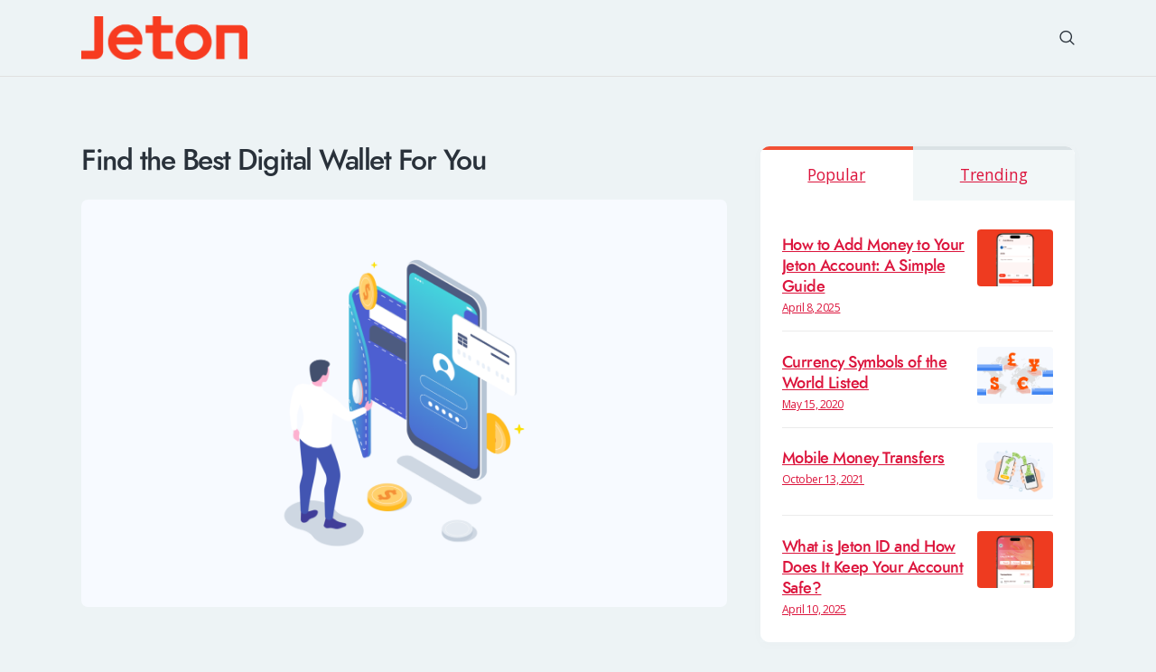

--- FILE ---
content_type: text/html; charset=UTF-8
request_url: https://blog.jeton.com/find-the-best-digital-wallet-for-you
body_size: 14983
content:
<!DOCTYPE html>
<html lang="en-GB" class="no-js
									 scheme_default										">
<head>
	<!-- Global site tag (gtag.js) - Google Analytics -->
<script async src="https://www.googletagmanager.com/gtag/js?id=UA-167284760-1"></script>
<script>
  window.dataLayer = window.dataLayer || [];
  function gtag(){dataLayer.push(arguments);}
  gtag('js', new Date());

  gtag('config', 'UA-167284760-1');
</script>

			<meta charset="UTF-8">
		<meta name="viewport" content="width=device-width, initial-scale=1, maximum-scale=1">
		<meta name="format-detection" content="telephone=no">
		<link rel="profile" href="//gmpg.org/xfn/11">
		<link rel="pingback" href="https://blog.jeton.com/xmlrpc.php">
		<title>Find the Best Digital Wallet For You &#8211; Jeton Blog</title>
<meta name='robots' content='max-image-preview:large' />
<link rel='dns-prefetch' href='//fonts.googleapis.com' />
<link rel='dns-prefetch' href='//s.w.org' />
<link rel="alternate" type="application/rss+xml" title="Jeton Blog &raquo; Feed" href="https://blog.jeton.com/feed" />
<link rel="alternate" type="application/rss+xml" title="Jeton Blog &raquo; Comments Feed" href="https://blog.jeton.com/comments/feed" />
<link rel="alternate" type="application/rss+xml" title="Jeton Blog &raquo; Find the Best Digital Wallet For You Comments Feed" href="https://blog.jeton.com/find-the-best-digital-wallet-for-you/feed" />
<meta property="og:url" content="https://blog.jeton.com/find-the-best-digital-wallet-for-you "/>
			<meta property="og:title" content="Find the Best Digital Wallet For You" />
			<meta property="og:description" content="Due to factors such as underbanked customer and merchant groups, immature digital-payments infrastructure and services, and a cultural leaning toward cash, only a small portion of retail transactions were conducted electronically until recently..." />  
			<meta property="og:type" content="article" />				<meta property="og:image" content="https://blog.jeton.com/wp-content/uploads/2022/04/Selecting-a-digital-wallet.png"/>
				<script type="text/javascript">
window._wpemojiSettings = {"baseUrl":"https:\/\/s.w.org\/images\/core\/emoji\/14.0.0\/72x72\/","ext":".png","svgUrl":"https:\/\/s.w.org\/images\/core\/emoji\/14.0.0\/svg\/","svgExt":".svg","source":{"concatemoji":"https:\/\/blog.jeton.com\/wp-includes\/js\/wp-emoji-release.min.js?ver=6.0.2"}};
/*! This file is auto-generated */
!function(e,a,t){var n,r,o,i=a.createElement("canvas"),p=i.getContext&&i.getContext("2d");function s(e,t){var a=String.fromCharCode,e=(p.clearRect(0,0,i.width,i.height),p.fillText(a.apply(this,e),0,0),i.toDataURL());return p.clearRect(0,0,i.width,i.height),p.fillText(a.apply(this,t),0,0),e===i.toDataURL()}function c(e){var t=a.createElement("script");t.src=e,t.defer=t.type="text/javascript",a.getElementsByTagName("head")[0].appendChild(t)}for(o=Array("flag","emoji"),t.supports={everything:!0,everythingExceptFlag:!0},r=0;r<o.length;r++)t.supports[o[r]]=function(e){if(!p||!p.fillText)return!1;switch(p.textBaseline="top",p.font="600 32px Arial",e){case"flag":return s([127987,65039,8205,9895,65039],[127987,65039,8203,9895,65039])?!1:!s([55356,56826,55356,56819],[55356,56826,8203,55356,56819])&&!s([55356,57332,56128,56423,56128,56418,56128,56421,56128,56430,56128,56423,56128,56447],[55356,57332,8203,56128,56423,8203,56128,56418,8203,56128,56421,8203,56128,56430,8203,56128,56423,8203,56128,56447]);case"emoji":return!s([129777,127995,8205,129778,127999],[129777,127995,8203,129778,127999])}return!1}(o[r]),t.supports.everything=t.supports.everything&&t.supports[o[r]],"flag"!==o[r]&&(t.supports.everythingExceptFlag=t.supports.everythingExceptFlag&&t.supports[o[r]]);t.supports.everythingExceptFlag=t.supports.everythingExceptFlag&&!t.supports.flag,t.DOMReady=!1,t.readyCallback=function(){t.DOMReady=!0},t.supports.everything||(n=function(){t.readyCallback()},a.addEventListener?(a.addEventListener("DOMContentLoaded",n,!1),e.addEventListener("load",n,!1)):(e.attachEvent("onload",n),a.attachEvent("onreadystatechange",function(){"complete"===a.readyState&&t.readyCallback()})),(e=t.source||{}).concatemoji?c(e.concatemoji):e.wpemoji&&e.twemoji&&(c(e.twemoji),c(e.wpemoji)))}(window,document,window._wpemojiSettings);
</script>
<style type="text/css">
img.wp-smiley,
img.emoji {
	display: inline !important;
	border: none !important;
	box-shadow: none !important;
	height: 1em !important;
	width: 1em !important;
	margin: 0 0.07em !important;
	vertical-align: -0.1em !important;
	background: none !important;
	padding: 0 !important;
}
</style>
	<link property="stylesheet" rel='stylesheet' id='litespeed-cache-dummy-css'  href='https://blog.jeton.com/wp-content/plugins/litespeed-cache/assets/css/litespeed-dummy.css?ver=6.0.2' type='text/css' media='all' />
<link property="stylesheet" rel='stylesheet' id='wp-block-library-css'  href='https://blog.jeton.com/wp-includes/css/dist/block-library/style.min.css?ver=6.0.2' type='text/css' media='all' />
<style id='global-styles-inline-css' type='text/css'>
body{--wp--preset--color--black: #000000;--wp--preset--color--cyan-bluish-gray: #abb8c3;--wp--preset--color--white: #ffffff;--wp--preset--color--pale-pink: #f78da7;--wp--preset--color--vivid-red: #cf2e2e;--wp--preset--color--luminous-vivid-orange: #ff6900;--wp--preset--color--luminous-vivid-amber: #fcb900;--wp--preset--color--light-green-cyan: #7bdcb5;--wp--preset--color--vivid-green-cyan: #00d084;--wp--preset--color--pale-cyan-blue: #8ed1fc;--wp--preset--color--vivid-cyan-blue: #0693e3;--wp--preset--color--vivid-purple: #9b51e0;--wp--preset--gradient--vivid-cyan-blue-to-vivid-purple: linear-gradient(135deg,rgba(6,147,227,1) 0%,rgb(155,81,224) 100%);--wp--preset--gradient--light-green-cyan-to-vivid-green-cyan: linear-gradient(135deg,rgb(122,220,180) 0%,rgb(0,208,130) 100%);--wp--preset--gradient--luminous-vivid-amber-to-luminous-vivid-orange: linear-gradient(135deg,rgba(252,185,0,1) 0%,rgba(255,105,0,1) 100%);--wp--preset--gradient--luminous-vivid-orange-to-vivid-red: linear-gradient(135deg,rgba(255,105,0,1) 0%,rgb(207,46,46) 100%);--wp--preset--gradient--very-light-gray-to-cyan-bluish-gray: linear-gradient(135deg,rgb(238,238,238) 0%,rgb(169,184,195) 100%);--wp--preset--gradient--cool-to-warm-spectrum: linear-gradient(135deg,rgb(74,234,220) 0%,rgb(151,120,209) 20%,rgb(207,42,186) 40%,rgb(238,44,130) 60%,rgb(251,105,98) 80%,rgb(254,248,76) 100%);--wp--preset--gradient--blush-light-purple: linear-gradient(135deg,rgb(255,206,236) 0%,rgb(152,150,240) 100%);--wp--preset--gradient--blush-bordeaux: linear-gradient(135deg,rgb(254,205,165) 0%,rgb(254,45,45) 50%,rgb(107,0,62) 100%);--wp--preset--gradient--luminous-dusk: linear-gradient(135deg,rgb(255,203,112) 0%,rgb(199,81,192) 50%,rgb(65,88,208) 100%);--wp--preset--gradient--pale-ocean: linear-gradient(135deg,rgb(255,245,203) 0%,rgb(182,227,212) 50%,rgb(51,167,181) 100%);--wp--preset--gradient--electric-grass: linear-gradient(135deg,rgb(202,248,128) 0%,rgb(113,206,126) 100%);--wp--preset--gradient--midnight: linear-gradient(135deg,rgb(2,3,129) 0%,rgb(40,116,252) 100%);--wp--preset--duotone--dark-grayscale: url('#wp-duotone-dark-grayscale');--wp--preset--duotone--grayscale: url('#wp-duotone-grayscale');--wp--preset--duotone--purple-yellow: url('#wp-duotone-purple-yellow');--wp--preset--duotone--blue-red: url('#wp-duotone-blue-red');--wp--preset--duotone--midnight: url('#wp-duotone-midnight');--wp--preset--duotone--magenta-yellow: url('#wp-duotone-magenta-yellow');--wp--preset--duotone--purple-green: url('#wp-duotone-purple-green');--wp--preset--duotone--blue-orange: url('#wp-duotone-blue-orange');--wp--preset--font-size--small: 13px;--wp--preset--font-size--medium: 20px;--wp--preset--font-size--large: 36px;--wp--preset--font-size--x-large: 42px;}.has-black-color{color: var(--wp--preset--color--black) !important;}.has-cyan-bluish-gray-color{color: var(--wp--preset--color--cyan-bluish-gray) !important;}.has-white-color{color: var(--wp--preset--color--white) !important;}.has-pale-pink-color{color: var(--wp--preset--color--pale-pink) !important;}.has-vivid-red-color{color: var(--wp--preset--color--vivid-red) !important;}.has-luminous-vivid-orange-color{color: var(--wp--preset--color--luminous-vivid-orange) !important;}.has-luminous-vivid-amber-color{color: var(--wp--preset--color--luminous-vivid-amber) !important;}.has-light-green-cyan-color{color: var(--wp--preset--color--light-green-cyan) !important;}.has-vivid-green-cyan-color{color: var(--wp--preset--color--vivid-green-cyan) !important;}.has-pale-cyan-blue-color{color: var(--wp--preset--color--pale-cyan-blue) !important;}.has-vivid-cyan-blue-color{color: var(--wp--preset--color--vivid-cyan-blue) !important;}.has-vivid-purple-color{color: var(--wp--preset--color--vivid-purple) !important;}.has-black-background-color{background-color: var(--wp--preset--color--black) !important;}.has-cyan-bluish-gray-background-color{background-color: var(--wp--preset--color--cyan-bluish-gray) !important;}.has-white-background-color{background-color: var(--wp--preset--color--white) !important;}.has-pale-pink-background-color{background-color: var(--wp--preset--color--pale-pink) !important;}.has-vivid-red-background-color{background-color: var(--wp--preset--color--vivid-red) !important;}.has-luminous-vivid-orange-background-color{background-color: var(--wp--preset--color--luminous-vivid-orange) !important;}.has-luminous-vivid-amber-background-color{background-color: var(--wp--preset--color--luminous-vivid-amber) !important;}.has-light-green-cyan-background-color{background-color: var(--wp--preset--color--light-green-cyan) !important;}.has-vivid-green-cyan-background-color{background-color: var(--wp--preset--color--vivid-green-cyan) !important;}.has-pale-cyan-blue-background-color{background-color: var(--wp--preset--color--pale-cyan-blue) !important;}.has-vivid-cyan-blue-background-color{background-color: var(--wp--preset--color--vivid-cyan-blue) !important;}.has-vivid-purple-background-color{background-color: var(--wp--preset--color--vivid-purple) !important;}.has-black-border-color{border-color: var(--wp--preset--color--black) !important;}.has-cyan-bluish-gray-border-color{border-color: var(--wp--preset--color--cyan-bluish-gray) !important;}.has-white-border-color{border-color: var(--wp--preset--color--white) !important;}.has-pale-pink-border-color{border-color: var(--wp--preset--color--pale-pink) !important;}.has-vivid-red-border-color{border-color: var(--wp--preset--color--vivid-red) !important;}.has-luminous-vivid-orange-border-color{border-color: var(--wp--preset--color--luminous-vivid-orange) !important;}.has-luminous-vivid-amber-border-color{border-color: var(--wp--preset--color--luminous-vivid-amber) !important;}.has-light-green-cyan-border-color{border-color: var(--wp--preset--color--light-green-cyan) !important;}.has-vivid-green-cyan-border-color{border-color: var(--wp--preset--color--vivid-green-cyan) !important;}.has-pale-cyan-blue-border-color{border-color: var(--wp--preset--color--pale-cyan-blue) !important;}.has-vivid-cyan-blue-border-color{border-color: var(--wp--preset--color--vivid-cyan-blue) !important;}.has-vivid-purple-border-color{border-color: var(--wp--preset--color--vivid-purple) !important;}.has-vivid-cyan-blue-to-vivid-purple-gradient-background{background: var(--wp--preset--gradient--vivid-cyan-blue-to-vivid-purple) !important;}.has-light-green-cyan-to-vivid-green-cyan-gradient-background{background: var(--wp--preset--gradient--light-green-cyan-to-vivid-green-cyan) !important;}.has-luminous-vivid-amber-to-luminous-vivid-orange-gradient-background{background: var(--wp--preset--gradient--luminous-vivid-amber-to-luminous-vivid-orange) !important;}.has-luminous-vivid-orange-to-vivid-red-gradient-background{background: var(--wp--preset--gradient--luminous-vivid-orange-to-vivid-red) !important;}.has-very-light-gray-to-cyan-bluish-gray-gradient-background{background: var(--wp--preset--gradient--very-light-gray-to-cyan-bluish-gray) !important;}.has-cool-to-warm-spectrum-gradient-background{background: var(--wp--preset--gradient--cool-to-warm-spectrum) !important;}.has-blush-light-purple-gradient-background{background: var(--wp--preset--gradient--blush-light-purple) !important;}.has-blush-bordeaux-gradient-background{background: var(--wp--preset--gradient--blush-bordeaux) !important;}.has-luminous-dusk-gradient-background{background: var(--wp--preset--gradient--luminous-dusk) !important;}.has-pale-ocean-gradient-background{background: var(--wp--preset--gradient--pale-ocean) !important;}.has-electric-grass-gradient-background{background: var(--wp--preset--gradient--electric-grass) !important;}.has-midnight-gradient-background{background: var(--wp--preset--gradient--midnight) !important;}.has-small-font-size{font-size: var(--wp--preset--font-size--small) !important;}.has-medium-font-size{font-size: var(--wp--preset--font-size--medium) !important;}.has-large-font-size{font-size: var(--wp--preset--font-size--large) !important;}.has-x-large-font-size{font-size: var(--wp--preset--font-size--x-large) !important;}
</style>
<link property="stylesheet" rel='stylesheet' id='trx_addons-icons-css'  href='https://blog.jeton.com/wp-content/plugins/trx_addons/css/font-icons/css/trx_addons_icons-embedded.css' type='text/css' media='all' />
<link property="stylesheet" rel='stylesheet' id='jquery-swiper-css'  href='https://blog.jeton.com/wp-content/plugins/trx_addons/js/swiper/swiper.min.css' type='text/css' media='all' />
<link property="stylesheet" rel='stylesheet' id='magnific-popup-css'  href='https://blog.jeton.com/wp-content/plugins/trx_addons/js/magnific/magnific-popup.min.css' type='text/css' media='all' />
<link property="stylesheet" rel='stylesheet' id='trx_addons-css'  href='https://blog.jeton.com/wp-content/plugins/trx_addons/css/trx_addons.css' type='text/css' media='all' />
<link property="stylesheet" rel='stylesheet' id='trx_addons-animation-css'  href='https://blog.jeton.com/wp-content/plugins/trx_addons/css/trx_addons.animation.css' type='text/css' media='all' />
<link property="stylesheet" rel='stylesheet' id='elementor-icons-css'  href='https://blog.jeton.com/wp-content/plugins/elementor/assets/lib/eicons/css/elementor-icons.min.css?ver=5.30.0' type='text/css' media='all' />
<link property="stylesheet" rel='stylesheet' id='elementor-frontend-css'  href='https://blog.jeton.com/wp-content/plugins/elementor/assets/css/frontend.min.css?ver=3.23.4' type='text/css' media='all' />
<style id='elementor-frontend-inline-css' type='text/css'>
.elementor-kit-2267{--e-global-color-primary:#6EC1E4;--e-global-color-secondary:#54595F;--e-global-color-text:#7A7A7A;--e-global-color-accent:#61CE70;--e-global-color-7964f32b:#4054B2;--e-global-color-7dfe6d3:#23A455;--e-global-color-45cbff8c:#000;--e-global-color-b403002:#FFF;--e-global-color-63ea4338:#757575;--e-global-color-2546d2fc:#6B6B6B;--e-global-color-2a87452b:#257BFC;--e-global-typography-primary-font-family:"Roboto";--e-global-typography-primary-font-weight:600;--e-global-typography-secondary-font-family:"Roboto Slab";--e-global-typography-secondary-font-weight:400;--e-global-typography-text-font-family:"Roboto";--e-global-typography-text-font-weight:400;--e-global-typography-accent-font-family:"Roboto";--e-global-typography-accent-font-weight:500;}.elementor-kit-2267 button,.elementor-kit-2267 input[type="button"],.elementor-kit-2267 input[type="submit"],.elementor-kit-2267 .elementor-button{color:#5893FE;}.elementor-kit-2267 button:hover,.elementor-kit-2267 button:focus,.elementor-kit-2267 input[type="button"]:hover,.elementor-kit-2267 input[type="button"]:focus,.elementor-kit-2267 input[type="submit"]:hover,.elementor-kit-2267 input[type="submit"]:focus,.elementor-kit-2267 .elementor-button:hover,.elementor-kit-2267 .elementor-button:focus{color:#5893FE;}.elementor-section.elementor-section-boxed > .elementor-container{max-width:1200px;}.e-con{--container-max-width:1200px;}.elementor-widget:not(:last-child){margin-block-end:0px;}.elementor-element{--widgets-spacing:0px 0px;}{}.sc_layouts_title_caption{display:var(--page-title-display);}.elementor-lightbox{--lightbox-header-icons-size:0px;}@media(max-width:1024px){.elementor-section.elementor-section-boxed > .elementor-container{max-width:1024px;}.e-con{--container-max-width:1024px;}}@media(max-width:767px){.elementor-section.elementor-section-boxed > .elementor-container{max-width:767px;}.e-con{--container-max-width:767px;}}
</style>
<link property="stylesheet" rel='stylesheet' id='swiper-css'  href='https://blog.jeton.com/wp-content/plugins/elementor/assets/lib/swiper/v8/css/swiper.min.css?ver=8.4.5' type='text/css' media='all' />
<link property="stylesheet" rel='stylesheet' id='font-awesome-5-all-css'  href='https://blog.jeton.com/wp-content/plugins/elementor/assets/lib/font-awesome/css/all.min.css?ver=3.23.4' type='text/css' media='all' />
<link property="stylesheet" rel='stylesheet' id='font-awesome-4-shim-css'  href='https://blog.jeton.com/wp-content/plugins/elementor/assets/lib/font-awesome/css/v4-shims.min.css?ver=3.23.4' type='text/css' media='all' />
<link property="stylesheet" rel='stylesheet' id='google-fonts-1-css'  href='https://fonts.googleapis.com/css?family=Roboto%3A100%2C100italic%2C200%2C200italic%2C300%2C300italic%2C400%2C400italic%2C500%2C500italic%2C600%2C600italic%2C700%2C700italic%2C800%2C800italic%2C900%2C900italic%7CRoboto+Slab%3A100%2C100italic%2C200%2C200italic%2C300%2C300italic%2C400%2C400italic%2C500%2C500italic%2C600%2C600italic%2C700%2C700italic%2C800%2C800italic%2C900%2C900italic&#038;display=auto&#038;ver=6.0.2' type='text/css' media='all' />
<link property="stylesheet" rel='stylesheet' id='yolox-font-Jost-css'  href='https://blog.jeton.com/wp-content/themes/yolox/css/font-face/Jost/stylesheet.css' type='text/css' media='all' />
<link property="stylesheet" rel='stylesheet' id='yolox-font-google_fonts-css'  href='https://fonts.googleapis.com/css?family=Roboto:300,400,500,700%7CQuicksand:400,500,700%7COpen+Sans:400,400i,600,600i&#038;subset=latin,latin-ext' type='text/css' media='all' />
<link property="stylesheet" rel='stylesheet' id='yolox-icons-css'  href='https://blog.jeton.com/wp-content/themes/yolox/css/font-icons/css/fontello-embedded.css' type='text/css' media='all' />
<link property="stylesheet" rel='stylesheet' id='yolox-main-css'  href='https://blog.jeton.com/wp-content/themes/yolox/style.css' type='text/css' media='all' />
<style id='yolox-main-inline-css' type='text/css'>
.post-navigation .nav-previous a .nav-arrow .post-navigation .nav-next a .nav-arrow 
</style>
<link property="stylesheet" rel='stylesheet' id='yolox-custom-css'  href='https://blog.jeton.com/wp-content/themes/yolox/css/__custom.css' type='text/css' media='all' />
<link property="stylesheet" rel='stylesheet' id='yolox-color-default-css'  href='https://blog.jeton.com/wp-content/themes/yolox/css/__colors_default.css' type='text/css' media='all' />
<link property="stylesheet" rel='stylesheet' id='yolox-color-dark-css'  href='https://blog.jeton.com/wp-content/themes/yolox/css/__colors_dark.css' type='text/css' media='all' />
<link property="stylesheet" rel='stylesheet' id='mediaelement-css'  href='https://blog.jeton.com/wp-includes/js/mediaelement/mediaelementplayer-legacy.min.css?ver=4.2.16' type='text/css' media='all' />
<link property="stylesheet" rel='stylesheet' id='wp-mediaelement-css'  href='https://blog.jeton.com/wp-includes/js/mediaelement/wp-mediaelement.min.css?ver=6.0.2' type='text/css' media='all' />
<link property="stylesheet" rel='stylesheet' id='yolox-skin-default-css'  href='https://blog.jeton.com/wp-content/themes/yolox/skins/default/skin.css' type='text/css' media='all' />
<link property="stylesheet" rel='stylesheet' id='trx_addons-responsive-css'  href='https://blog.jeton.com/wp-content/plugins/trx_addons/css/trx_addons.responsive.css' type='text/css' media='all' />
<link property="stylesheet" rel='stylesheet' id='yolox-responsive-css'  href='https://blog.jeton.com/wp-content/themes/yolox/css/responsive.css' type='text/css' media='all' />
<link property="stylesheet" rel='stylesheet' id='yolox-skin-default-responsive-css'  href='https://blog.jeton.com/wp-content/themes/yolox/skins/default/skin-responsive.css' type='text/css' media='all' />
<link rel="preconnect" href="https://fonts.gstatic.com/" crossorigin><script type='text/javascript' src='https://blog.jeton.com/wp-includes/js/jquery/jquery.min.js?ver=3.6.0' id='jquery-core-js'></script>
<script type='text/javascript' src='https://blog.jeton.com/wp-includes/js/jquery/jquery-migrate.min.js?ver=3.3.2' id='jquery-migrate-js'></script>
<link rel="https://api.w.org/" href="https://blog.jeton.com/wp-json/" /><link rel="alternate" type="application/json" href="https://blog.jeton.com/wp-json/wp/v2/posts/7281" /><link rel="EditURI" type="application/rsd+xml" title="RSD" href="https://blog.jeton.com/xmlrpc.php?rsd" />
<link rel="wlwmanifest" type="application/wlwmanifest+xml" href="https://blog.jeton.com/wp-includes/wlwmanifest.xml" /> 
<link rel="canonical" href="https://blog.jeton.com/find-the-best-digital-wallet-for-you" />
<link rel='shortlink' href='https://blog.jeton.com/?p=7281' />
<link rel="alternate" type="application/json+oembed" href="https://blog.jeton.com/wp-json/oembed/1.0/embed?url=https%3A%2F%2Fblog.jeton.com%2Ffind-the-best-digital-wallet-for-you" />
<link rel="alternate" type="text/xml+oembed" href="https://blog.jeton.com/wp-json/oembed/1.0/embed?url=https%3A%2F%2Fblog.jeton.com%2Ffind-the-best-digital-wallet-for-you&#038;format=xml" />

		<!-- GA Google Analytics @ https://m0n.co/ga -->
		<script async src="https://www.googletagmanager.com/gtag/js?id=G-S8738FN346"></script>
		<script>
			window.dataLayer = window.dataLayer || [];
			function gtag(){dataLayer.push(arguments);}
			gtag('js', new Date());
			gtag('config', 'G-S8738FN346');
		</script>

	<meta name="generator" content="Elementor 3.23.4; features: additional_custom_breakpoints, e_lazyload; settings: css_print_method-internal, google_font-enabled, font_display-auto">
			<style>
				.e-con.e-parent:nth-of-type(n+4):not(.e-lazyloaded):not(.e-no-lazyload),
				.e-con.e-parent:nth-of-type(n+4):not(.e-lazyloaded):not(.e-no-lazyload) * {
					background-image: none !important;
				}
				@media screen and (max-height: 1024px) {
					.e-con.e-parent:nth-of-type(n+3):not(.e-lazyloaded):not(.e-no-lazyload),
					.e-con.e-parent:nth-of-type(n+3):not(.e-lazyloaded):not(.e-no-lazyload) * {
						background-image: none !important;
					}
				}
				@media screen and (max-height: 640px) {
					.e-con.e-parent:nth-of-type(n+2):not(.e-lazyloaded):not(.e-no-lazyload),
					.e-con.e-parent:nth-of-type(n+2):not(.e-lazyloaded):not(.e-no-lazyload) * {
						background-image: none !important;
					}
				}
			</style>
			<link rel="icon" href="https://blog.jeton.com/wp-content/uploads/2020/04/cropped-fav1-32x32.png" sizes="32x32" />
<link rel="icon" href="https://blog.jeton.com/wp-content/uploads/2020/04/cropped-fav1-192x192.png" sizes="192x192" />
<link rel="apple-touch-icon" href="https://blog.jeton.com/wp-content/uploads/2020/04/cropped-fav1-180x180.png" />
<meta name="msapplication-TileImage" content="https://blog.jeton.com/wp-content/uploads/2020/04/cropped-fav1-270x270.png" />
		<style type="text/css" id="wp-custom-css">
			/* Tüm blog ve Elementor linklerini zorla renklendir */
body a,
body a:visited,
body .entry-content a,
body .entry-content a:visited,
body .elementor a,
body .elementor a:visited,
body a[style],
body .entry-content a[style],
body .elementor a[style] {
    color: crimson !important;
    text-decoration: underline !important;
}

/* Hover renkleri */
body a:hover,
body .entry-content a:hover,
body .elementor a:hover {
    color: #ff5500 !important;
}

blockquote {
    position: relative;
    text-align: left;
    padding: 0em 2.7em;
    line-height: 1.45;
    font-size: 1.176em;
    margin: 0;
    font-weight: 300;
    border-left: 9px solid crimson !important;
    background-color: beige !important;
    border-radius: 27px;
    border-right: 9px solid crimson !important;
	
}

blockquote:before {
    content: '\e96c';
    font-family: "fontello";
    font-size: 1.2em;
    display: block;
    position: absolute;
    z-index: 1;
    top: 0.6em;
    left: 0.4em;
    font-style: normal;
    transform: rotate(180deg);
}
		</style>
		<style type="text/css" id="trx_addons-inline-styles-inline-css">.sc_layouts_title_title{font-size:0.9em}</style>
<meta name="msvalidate.01" content="55B993AF41045DCE938EAA2C50CD2BF9" />
<meta name="yandex-verification" content="141e47a7a7a4dcb5" />
</head>

<body class="post-template-default single single-post postid-7281 single-format-standard wp-custom-logo ua_chrome body_tag scheme_default blog_mode_post body_style_wide is_single sidebar_show sidebar_right trx_addons_present header_type_custom header_style_header-custom-1139 header_position_default menu_style_top no_layout thumbnail_type_default post_header_position_above elementor-default elementor-kit-2267">

	
	<div class="body_wrap">

		<div class="page_wrap">
			<header class="top_panel top_panel_default
	 without_bg_image with_featured_image">
	<div class="top_panel_navi sc_layouts_row sc_layouts_row_type_compact sc_layouts_row_fixed sc_layouts_row_fixed_always sc_layouts_row_delimiter
	">
	<div class="content_wrap">
		<div class="columns_wrap columns_fluid">
			<div class="sc_layouts_column sc_layouts_column_align_left sc_layouts_column_icons_position_left sc_layouts_column_fluid column-1_4">
				<div class="sc_layouts_item">
					<a class="sc_layouts_logo" href="https://blog.jeton.com/">
    <img fetchpriority="high" src="//blog.jeton.com/wp-content/uploads/2025/10/jeton-logo-ana.png" srcset="//blog.jeton.com/wp-content/uploads/2025/10/jeton-logo-ana.png 2x" alt="Jeton Blog" width="768" height="205">    </a>
    				</div>
			</div><div class="sc_layouts_column sc_layouts_column_align_right sc_layouts_column_icons_position_left sc_layouts_column_fluid column-3_4">
				<div class="sc_layouts_item">
										<div class="sc_layouts_iconed_text sc_layouts_menu_mobile_button">
						<a class="sc_layouts_item_link sc_layouts_iconed_text_link" href="#">
							<span class="sc_layouts_item_icon sc_layouts_iconed_text_icon trx_addons_icon-menu"></span>
						</a>
					</div>
				</div>
									<div class="sc_layouts_item">
						<div class="search_wrap search_style_fullscreen header_search">
	<div class="search_form_wrap">
		<form role="search" method="get" class="search_form" action="https://blog.jeton.com/">
			<input type="text" class="search_field" placeholder="Search" value="" name="s">
			<button type="submit" class="search_submit trx_addons_icon-search"></button>
		</form>
                    <a class="search_close trx_addons_icon-delete"></a>
        	</div>
	</div>					</div>
								</div>
		</div><!-- /.columns_wrap -->
	</div><!-- /.content_wrap -->
</div><!-- /.top_panel_navi -->
</header>
<div class="menu_mobile_overlay"></div>
<div class="menu_mobile menu_mobile_narrow ">
	<div class="menu_mobile_inner">
		<a class="menu_mobile_close icon-cancel"></a>
		<a class="sc_layouts_logo" href="https://blog.jeton.com/">
    <img fetchpriority="high" src="//blog.jeton.com/wp-content/uploads/2025/10/jeton-logo-ana.png" srcset="//blog.jeton.com/wp-content/uploads/2025/10/jeton-logo-ana.png 2x" alt="Jeton Blog" width="768" height="205">    </a>
    <nav itemscope itemtype="http://schema.org/SiteNavigationElement" class="menu_mobile_nav_area"><ul id="menu_mobile" class=" menu_mobile_nav"><li id="menu_mobile-item-433" class="menu-item menu-item-type-post_type menu-item-object-page menu-item-433"><a href="https://blog.jeton.com/about-us"><span>About</span></a></li><li id="menu_mobile-item-434" class="menu-item menu-item-type-post_type menu-item-object-page menu-item-434"><a href="https://blog.jeton.com/contacts"><span>Contact Us</span></a></li></ul></nav><div class="search_wrap search_style_normal search_mobile">
	<div class="search_form_wrap">
		<form role="search" method="get" class="search_form" action="https://blog.jeton.com/">
			<input type="text" class="search_field" placeholder="Search" value="" name="s">
			<button type="submit" class="search_submit trx_addons_icon-search"></button>
		</form>
        	</div>
	</div><div class="socials_mobile"><a target="_blank" href="https://twitter.com/ancora_themes" class="social_item social_item_style_icons sc_icon_type_icons social_item_type_icons"><span class="social_icon social_icon_twitter"><span class="icon-twitter"></span></span></a><a target="_blank" href="https://www.facebook.com/AncoraThemes/" class="social_item social_item_style_icons sc_icon_type_icons social_item_type_icons"><span class="social_icon social_icon_facebook"><span class="icon-facebook"></span></span></a><a target="_blank" href="https://www.instagram.com/ancora_themes/" class="social_item social_item_style_icons sc_icon_type_icons social_item_type_icons"><span class="social_icon social_icon_instagramm"><span class="icon-instagramm"></span></span></a><a target="_blank" href="https://www.behance.net/ancorathemes" class="social_item social_item_style_icons sc_icon_type_icons social_item_type_icons"><span class="social_icon social_icon_behance"><span class="icon-behance"></span></span></a><a target="_blank" href="https://dribbble.com/AncoraThemes" class="social_item social_item_style_icons sc_icon_type_icons social_item_type_icons"><span class="social_icon social_icon_dribbble"><span class="icon-dribbble"></span></span></a></div>	</div>
</div>

			<div class="page_content_wrap">
									<div class="content_wrap">
						
				<div class="content">
					<article id="post-7281"
	class="post_item_single post_type_post post_format_ post-7281 post type-post status-publish format-standard has-post-thumbnail hentry category-personal">
            <div class="header_content_wrap header_align_mc">
                			<div class="post_header post_header_single entry-header">
				<h1 class="post_title entry-title">Find the Best Digital Wallet For You</h1>			</div><!-- .post_header -->
			<div class="post_featured"><img width="1800" height="1136" src="https://blog.jeton.com/wp-content/uploads/2022/04/Selecting-a-digital-wallet.png" class="attachment-yolox-thumb-full size-yolox-thumb-full wp-post-image" alt="Selecting a digital wallet" itemprop="url" srcset="https://blog.jeton.com/wp-content/uploads/2022/04/Selecting-a-digital-wallet.png 1800w, https://blog.jeton.com/wp-content/uploads/2022/04/Selecting-a-digital-wallet-300x189.png 300w, https://blog.jeton.com/wp-content/uploads/2022/04/Selecting-a-digital-wallet-1024x646.png 1024w, https://blog.jeton.com/wp-content/uploads/2022/04/Selecting-a-digital-wallet-768x485.png 768w, https://blog.jeton.com/wp-content/uploads/2022/04/Selecting-a-digital-wallet-1536x969.png 1536w, https://blog.jeton.com/wp-content/uploads/2022/04/Selecting-a-digital-wallet-370x234.png 370w, https://blog.jeton.com/wp-content/uploads/2022/04/Selecting-a-digital-wallet-760x480.png 760w" sizes="(max-width: 1800px) 100vw, 1800px" /></div><!-- .post_featured -->						
						                                    <div class="secondary_meta_wrap">

                                                                            <div class="single_share">
                                            
                                        </div>
                                                                                <div class="counters_wrap">
                                                                                    </div>
                                                                        </div>
                                         </div>
            	<div class="post_content post_content_single entry-content" itemprop="mainEntityOfPage">
		<p><span style="font-weight: 400;">Due to factors such as underbanked customer and merchant groups, immature digital-payments infrastructure and services, and a cultural leaning toward cash, only a small portion of retail transactions were conducted electronically until recently. The scenario has quickly altered as new local, regional, and worldwide payment providers have entered the market. Furthermore, like in other places, the COVID-19 pandemic has accelerated digital adoption and led to a flight from cash. Thus, </span><strong>digital wallets</strong><span style="font-weight: 400;"> entered our lives.</span></p>
<p><span style="font-weight: 400;">Besides being a pile of cryptocurrency wallets; There are criteria such as the security of the wallet, the coins the wallet supports, whether it is open source, on which platforms it works, whether the wallet has multi-signature or not. </span></p>
<p><span style="font-weight: 400;">Although it may seem quite complicated to </span><strong>select a digital wallet</strong><span style="font-weight: 400;">, we can overcome this complexity with 4 situations to be aware of. The important thing is to determine our needs and to choose the most suitable wallet for ourselves.</span></p>
<h3><strong>Be aware of Fees and Service Agreement Requirements</strong></h3>
<p><span style="font-weight: 400;">Because it involves multiple financial institutions or organizations, payment processing is complicated. A fee is charged by a digital wallet&#8217;s payment gateway for using third-party technologies to process and authorize transactions, much like any other service. Fees are charged by all parties involved in payment verification, authorization, and processing. The amount, location, and kind of product are widely used to charge transactions.</span></p>
<h3><strong>Straightforward Integration</strong></h3>
<p><span style="font-weight: 400;">The optimum option is to choose a digital payment provider that does not degrade the user experience of your app by implementing a delayed payment process. Choose a digital payment provider that makes it simple and convenient for your clients to make payments on your app by allowing them to choose their preferred payment method.</span></p>
<h3><strong>Customer Care</strong></h3>
<p><span style="font-weight: 400;">Several digital payment companies only provide help in the form of tickets or emails. In this case, users must follow manual instructions in order to resolve an issue. If you prefer talking to someone rather than sending emails, see if the provider offers live technical support, at least during normal business hours, so you can swiftly fix any technical issues. When you use the Jeton app, you have access to a Live Support option that allows you to contact a member of the Jeton team at any time of day.</span></p>
<h3><strong>Last but not least; Security</strong></h3>
<p><span style="font-weight: 400;">One of the most important aspects to look for in an </span><strong>ewallet</strong><span style="font-weight: 400;"> is security. Passwords, out-of-band authentication, one-time passwords, and security questions are just a few of the powerful ways that may be used to protect mobile wallets. Despite the fact that digital wallets are more secure than credit cards, consumer security concerns continue to be the most significant impediment to wallet use. This is why Jeton provides and demonstrates to customers that the software has comprehensive security features.</span></p>
<p><span style="font-weight: 400;">To sum up,</span></p>
<p><span style="font-weight: 400;">As the payment industry grows, finding a provider that is right for you and fits all of your requirements will only get more difficult. Before making a decision, businesses must carefully evaluate each vendor&#8217;s primary capabilities. Make sure you consider the cost of the digital payment service, the features it offers, and whether it provides the level of support and security that your consumers want.</span></p>
			<div class="post_meta post_meta_single">
               				                                                        						
						                                    <div class="secondary_meta_wrap">

                                                                            <div class="single_share">
                                            
                                        </div>
                                                                                <div class="counters_wrap">
                                                                                    </div>
                                                                        </div>
                                                         
                        	</div><!-- .entry-content -->


	</article>
		<div class="nav-links-single ">
			
	<nav class="navigation post-navigation" aria-label="Posts">
		<h2 class="screen-reader-text">Post navigation</h2>
		<div class="nav-links"><div class="nav-previous"><a href="https://blog.jeton.com/safest-payment-methods-for-online-shopping" rel="prev"><span class="nav-arrow"></span><span class="screen-reader-text">Prev post:</span> <h6 class="post-title">Prev Post</h6></a></div><div class="nav-next"><a href="https://blog.jeton.com/what-you-can-buy-with-crypto" rel="next"><span class="screen-reader-text">Next post:</span> <h6 class="post-title">Next Post</h6><span class="nav-arrow"></span></a></div></div>
	</nav>		</div>
		    <span class="show_comments_btn_wrap">
        <span class="show_comments sc_button"><span class="display">0                Comments</span><span class="close">Close Comments</span>
        </span>
    </span>
	<section class="comments_wrap">
					<div class="comments_form_wrap">
				<div class="comments_form">
					<div id="respond" class="comment-respond">
		<h3 class="section_title comments_form_title">Leave a comment <small><a rel="nofollow" id="cancel-comment-reply-link" href="/find-the-best-digital-wallet-for-you#respond" style="display:none;">Cancel reply</a></small></h3><form action="https://blog.jeton.com/wp-comments-post.php?wpe-comment-post=jeton1" method="post" id="commentform" class="comment-form " novalidate><div class="comments_field comments_author"><label for="author" class="required">Name</label><span class="sc_form_field_wrap"><input id="author" name="author" type="text" placeholder="Your Name *" value="" aria-required="true" /></span></div>
<div class="comments_field comments_email"><label for="email" class="required">E-mail</label><span class="sc_form_field_wrap"><input id="email" name="email" type="text" placeholder="Your E-mail *" value="" aria-required="true" /></span></div>
<p class="comment-form-cookies-consent"><input id="wp-comment-cookies-consent" name="wp-comment-cookies-consent" type="checkbox" value="yes" /> <label for="wp-comment-cookies-consent">Save my name, email, and website in this browser for the next time I comment.</label></p>
<div class="comments_field comments_comment"><label for="comment" class="required">Comment</label><span class="sc_form_field_wrap"><textarea autocomplete="new-password"  id="cd4f8f9316"  name="cd4f8f9316"   placeholder="Your comment *" aria-required="true"></textarea><textarea id="comment" aria-label="hp-comment" aria-hidden="true" name="comment" autocomplete="new-password" style="padding:0 !important;clip:rect(1px, 1px, 1px, 1px) !important;position:absolute !important;white-space:nowrap !important;height:1px !important;width:1px !important;overflow:hidden !important;" tabindex="-1"></textarea><script data-noptimize>document.getElementById("comment").setAttribute( "id", "ab822d1dd0f5fc68179b7bdf79bc3bc2" );document.getElementById("cd4f8f9316").setAttribute( "id", "comment" );</script></span></div><div class="comments_field comments_i_agree_privacy_policy"><span class="sc_form_field_wrap"><input id="i_agree_privacy_policy" name="i_agree_privacy_policy" type="checkbox" value="1" /> <label for="i_agree_privacy_policy" class="optional">I agree that my submitted data is being collected and stored.</label></span></div>
<p class="form-submit"><input name="submit" type="submit" id="send_comment" class="submit" value="Leave a comment" /> <input type='hidden' name='comment_post_ID' value='7281' id='comment_post_ID' />
<input type='hidden' name='comment_parent' id='comment_parent' value='0' />
</p></form>	</div><!-- #respond -->
					</div>
			</div><!-- /.comments_form_wrap -->
				</section><!-- /.comments_wrap -->
						</div><!-- </.content> -->

							<div class="sidebar widget_area
			right		" role="complementary">
					<div class="sidebar_inner">
				<aside id="trx_addons_widget_popular_posts-3" class="widget widget_popular_posts"><div id="trx_addons_tabs_958947566" class="trx_addons_tabs trx_addons_tabs_with_titles">
	<ul class="trx_addons_tabs_titles"><li class="trx_addons_tabs_title"><a href="#trx_addons_tabs_958947566_0_content">Popular</a></li><li class="trx_addons_tabs_title"><a href="#trx_addons_tabs_958947566_1_content">Trending</a></li></ul>		<div id="trx_addons_tabs_958947566_0_content" class="trx_addons_tabs_content">
			<article class="post_item with_thumb"><div class="post_content"><h6 class="post_title"><a href="https://blog.jeton.com/how-to-fund-your-jeton-account">How to Add Money to Your Jeton Account: A Simple Guide</a></h6><div class="post_info"><span class="post_info_item post_info_posted"><a href="https://blog.jeton.com/how-to-fund-your-jeton-account" class="post_info_date">April 8, 2025</a></span></div></div><div class="post_thumb"><a href="https://blog.jeton.com/how-to-fund-your-jeton-account"><img loading="lazy" width="202" height="151" src="https://blog.jeton.com/wp-content/uploads/2020/05/add-mooney-202x151.png" class="attachment-yolox-thumb-sidebar size-yolox-thumb-sidebar wp-post-image" alt="How to Add Money to Your Jeton Account: A Simple Guide" loading="lazy" /></a></div></article><article class="post_item with_thumb"><div class="post_content"><h6 class="post_title"><a href="https://blog.jeton.com/currency-symbols-of-the-world-listed">Currency Symbols of the World Listed</a></h6><div class="post_info"><span class="post_info_item post_info_posted"><a href="https://blog.jeton.com/currency-symbols-of-the-world-listed" class="post_info_date">May 15, 2020</a></span></div></div><div class="post_thumb"><a href="https://blog.jeton.com/currency-symbols-of-the-world-listed"><img loading="lazy" width="202" height="151" src="https://blog.jeton.com/wp-content/uploads/2020/05/currency-symbols1-202x151.png" class="attachment-yolox-thumb-sidebar size-yolox-thumb-sidebar wp-post-image" alt="Currency Symbols of the World Listed" loading="lazy" /></a></div></article><article class="post_item with_thumb"><div class="post_content"><h6 class="post_title"><a href="https://blog.jeton.com/mobile-money-transfers">Mobile Money Transfers</a></h6><div class="post_info"><span class="post_info_item post_info_posted"><a href="https://blog.jeton.com/mobile-money-transfers" class="post_info_date">October 13, 2021</a></span></div></div><div class="post_thumb"><a href="https://blog.jeton.com/mobile-money-transfers"><img loading="lazy" width="202" height="151" src="https://blog.jeton.com/wp-content/uploads/2021/10/mobile-money-transfers-202x151.png" class="attachment-yolox-thumb-sidebar size-yolox-thumb-sidebar wp-post-image" alt="Mobile Money Transfers" loading="lazy" /></a></div></article><article class="post_item with_thumb"><div class="post_content"><h6 class="post_title"><a href="https://blog.jeton.com/what-is-jeton-id-and-where-to-find-it">What is Jeton ID and How Does It Keep Your Account Safe?</a></h6><div class="post_info"><span class="post_info_item post_info_posted"><a href="https://blog.jeton.com/what-is-jeton-id-and-where-to-find-it" class="post_info_date">April 10, 2025</a></span></div></div><div class="post_thumb"><a href="https://blog.jeton.com/what-is-jeton-id-and-where-to-find-it"><img loading="lazy" width="202" height="151" src="https://blog.jeton.com/wp-content/uploads/2020/06/jeton-id-202x151.png" class="attachment-yolox-thumb-sidebar size-yolox-thumb-sidebar wp-post-image" alt="What is Jeton ID and How Does It Keep Your Account Safe?" loading="lazy" /></a></div></article>		</div>
				<div id="trx_addons_tabs_958947566_1_content" class="trx_addons_tabs_content">
			<article class="post_item with_thumb"><div class="post_content"><h6 class="post_title"><a href="https://blog.jeton.com/what-is-51-attack">What Is a 51% Attack?</a></h6><div class="post_info"><span class="post_info_item post_info_posted"><a href="https://blog.jeton.com/what-is-51-attack" class="post_info_date">January 22, 2026</a></span></div></div></article><article class="post_item with_thumb"><div class="post_content"><h6 class="post_title"><a href="https://blog.jeton.com/fixed-and-floating-exchange-rates">What Are Fixed and Floating Exchange Rates?</a></h6><div class="post_info"><span class="post_info_item post_info_posted"><a href="https://blog.jeton.com/fixed-and-floating-exchange-rates" class="post_info_date">January 21, 2026</a></span></div></div></article><article class="post_item with_thumb"><div class="post_content"><h6 class="post_title"><a href="https://blog.jeton.com/real-estate-tokenization">Real Estate Tokenization and the Future of Real Estate</a></h6><div class="post_info"><span class="post_info_item post_info_posted"><a href="https://blog.jeton.com/real-estate-tokenization" class="post_info_date">January 20, 2026</a></span></div></div></article><article class="post_item with_thumb"><div class="post_content"><h6 class="post_title"><a href="https://blog.jeton.com/most-used-blockchain-terms-for-beginners">Most Used Blockchain Terms for Beginners</a></h6><div class="post_info"><span class="post_info_item post_info_posted"><a href="https://blog.jeton.com/most-used-blockchain-terms-for-beginners" class="post_info_date">January 19, 2026</a></span></div></div></article>		</div>
		</div>
</aside>			</div><!-- /.sidebar_inner -->
		</div><!-- /.sidebar -->
		<div class="clearfix"></div>
								</div><!-- </.content_wrap> -->
													<div class="content_wrap">
										<section class="related_wrap">
				<h2 class="section_title related_wrap_title h2_cust">You May Also Like</h2><div class="columns_wrap posts_container columns_padding_bottom"><div class="column-1_3"><div id="post-336"
    class="related_item related_item_style_2 post_format_standard post-336 post type-post status-publish format-standard has-post-thumbnail hentry category-news-updates category-personal tag-cashback tag-digital-wallet tag-e-wallet tag-jeton tag-jeton-official-blog tag-jeton-wallet tag-multi-currency-wallet tag-reward">



        <div class="post_featured"><img loading="lazy" width="350" height="288" src="https://blog.jeton.com/wp-content/uploads/2018/05/1080X1080-JT-CASHBACK-2-350x288.png" class="attachment-yolox-thumb-related size-yolox-thumb-related wp-post-image" alt="Instant Cashback" itemprop="url" loading="lazy" /></div><!-- .post_featured -->        
        <div class="related_content_wrap">

        <div class="post_header post_header_single entry-header">
            <h2 class="post_title entry-title"><a href="https://blog.jeton.com/instant-cashback" rel="bookmark">Pay with Jeton And Get 1% Instant Cashback!</a></h2>            <div class="secondary_meta_wrap">
                            </div>

                    </div><!-- .post_header -->

        
            <a class="more-link" href="https://blog.jeton.com/instant-cashback">Read More</a>
            
    </div>
</div>
</div><div class="column-1_3"><div id="post-351"
    class="related_item related_item_style_2 post_format_standard post-351 post type-post status-publish format-standard has-post-thumbnail hentry category-news-updates category-personal category-trending tag-e-wallet tag-jeton tag-jeton-official-blog tag-jeton-wallet tag-multi-currency-wallet tag-multiple-payment-methods tag-wallet">



        <div class="post_featured"><img loading="lazy" width="350" height="288" src="https://blog.jeton.com/wp-content/uploads/2020/05/How-to-get-a-Jeton-account-Copy-350x288.png" class="attachment-yolox-thumb-related size-yolox-thumb-related wp-post-image" alt="" itemprop="url" loading="lazy" /></div><!-- .post_featured -->        
        <div class="related_content_wrap">

        <div class="post_header post_header_single entry-header">
            <h2 class="post_title entry-title"><a href="https://blog.jeton.com/what-is-jeton-wallet" rel="bookmark">What Is a Jeton Wallet?</a></h2>            <div class="secondary_meta_wrap">
                            </div>

                    </div><!-- .post_header -->

        
            <a class="more-link" href="https://blog.jeton.com/what-is-jeton-wallet">Read More</a>
            
    </div>
</div>
</div></div>			</section><!-- </.related_wrap> -->
										</div><!-- </.content_wrap> -->
										</div><!-- </.page_content_wrap> -->

			<footer class="footer_wrap footer_default
 scheme_default				">
		<div class="footer_menu_wrap">
		<div class="footer_menu_inner">
			<nav itemscope itemtype="http://schema.org/SiteNavigationElement" class="menu_footer_nav_area sc_layouts_menu sc_layouts_menu_default"><ul id="menu_footer" class="sc_layouts_menu_nav menu_footer_nav"><li class="menu-item menu-item-type-post_type menu-item-object-page menu-item-433"><a href="https://blog.jeton.com/about-us"><span>About</span></a></li><li class="menu-item menu-item-type-post_type menu-item-object-page menu-item-434"><a href="https://blog.jeton.com/contacts"><span>Contact Us</span></a></li></ul></nav>		</div>
	</div>
	 
<div class="footer_copyright_wrap
 scheme_				">
	<div class="footer_copyright_inner">
		<div class="content_wrap">
			<div class="copyright_text">
			Jeton Blog © Copyright 2025. All Rights Reserved. 
			</div>
		</div>
	</div>
</div>
</footer><!-- /.footer_wrap -->

		</div><!-- /.page_wrap -->

	</div><!-- /.body_wrap -->

	<a href="#" class="trx_addons_scroll_to_top trx_addons_icon-up" title="Scroll to top"></a>			<script type='text/javascript'>
				const lazyloadRunObserver = () => {
					const lazyloadBackgrounds = document.querySelectorAll( `.e-con.e-parent:not(.e-lazyloaded)` );
					const lazyloadBackgroundObserver = new IntersectionObserver( ( entries ) => {
						entries.forEach( ( entry ) => {
							if ( entry.isIntersecting ) {
								let lazyloadBackground = entry.target;
								if( lazyloadBackground ) {
									lazyloadBackground.classList.add( 'e-lazyloaded' );
								}
								lazyloadBackgroundObserver.unobserve( entry.target );
							}
						});
					}, { rootMargin: '200px 0px 200px 0px' } );
					lazyloadBackgrounds.forEach( ( lazyloadBackground ) => {
						lazyloadBackgroundObserver.observe( lazyloadBackground );
					} );
				};
				const events = [
					'DOMContentLoaded',
					'elementor/lazyload/observe',
				];
				events.forEach( ( event ) => {
					document.addEventListener( event, lazyloadRunObserver );
				} );
			</script>
			<script type='text/javascript' src='https://blog.jeton.com/wp-content/plugins/trx_addons/components/shortcodes/skills/chart.min.js' id='trx_addons-chart-js'></script>
<script type='text/javascript' src='https://blog.jeton.com/wp-content/plugins/trx_addons/components/cpt/layouts/shortcodes/menu/superfish.min.js' id='superfish-js'></script>
<script type='text/javascript' src='https://blog.jeton.com/wp-content/plugins/trx_addons/js/swiper/swiper.min.js' id='jquery-swiper-js'></script>
<script type='text/javascript' src='https://blog.jeton.com/wp-content/plugins/trx_addons/js/magnific/jquery.magnific-popup.min.js' id='magnific-popup-js'></script>
<script type='text/javascript' id='trx_addons-js-extra'>
/* <![CDATA[ */
var TRX_ADDONS_STORAGE = {"ajax_url":"https:\/\/blog.jeton.com\/wp-admin\/admin-ajax.php","ajax_nonce":"e113d42a5d","site_url":"https:\/\/blog.jeton.com","post_id":"7281","vc_edit_mode":"0","popup_engine":"magnific","scroll_progress":"hide","animate_inner_links":"0","add_target_blank":"0","menu_collapse":"1","menu_collapse_icon":"trx_addons_icon-ellipsis-vert","user_logged_in":"0","email_mask":"^([a-zA-Z0-9_\\-]+\\.)*[a-zA-Z0-9_\\-]+@[a-z0-9_\\-]+(\\.[a-z0-9_\\-]+)*\\.[a-z]{2,6}$","msg_ajax_error":"Invalid server answer!","msg_magnific_loading":"Loading image","msg_magnific_error":"Error loading image","msg_error_like":"Error saving your like! Please, try again later.","msg_field_name_empty":"The name can't be empty","msg_field_email_empty":"Too short (or empty) email address","msg_field_email_not_valid":"Invalid email address","msg_field_text_empty":"The message text can't be empty","msg_search_error":"Search error! Try again later.","msg_send_complete":"Send message complete!","msg_send_error":"Transmit failed!","msg_validation_error":"Error data validation!","msg_name_empty":"The name can't be empty","msg_name_long":"Too long name","msg_email_empty":"Too short (or empty) email address","msg_email_long":"E-mail address is too long","msg_email_not_valid":"E-mail address is invalid","msg_text_empty":"The message text can't be empty","ajax_views":"","menu_cache":[".menu_mobile_inner > nav > ul"],"login_via_ajax":"1","msg_login_empty":"The Login field can't be empty","msg_login_long":"The Login field is too long","msg_password_empty":"The password can't be empty and shorter then 4 characters","msg_password_long":"The password is too long","msg_login_success":"Login success! The page should be reloaded in 3 sec.","msg_login_error":"Login failed!","msg_not_agree":"Please, read and check 'Terms and Conditions'","msg_password_not_equal":"The passwords in both fields are not equal","msg_registration_success":"Registration success! Please log in!","msg_registration_error":"Registration failed!","shapes_url":"https:\/\/blog.jeton.com\/wp-content\/themes\/yolox\/trx_addons\/css\/shapes\/","msg_rating_already_marked":"You have already rated this post with mark {{X}}","elementor_stretched_section_container":".page_wrap","scroll_to_anchor":"0","update_location_from_anchor":"0","msg_sc_googlemap_not_avail":"Googlemap service is not available","msg_sc_googlemap_geocoder_error":"Error while geocode address"};
/* ]]> */
</script>
<script type='text/javascript' src='https://blog.jeton.com/wp-content/plugins/trx_addons/js/trx_addons.js' id='trx_addons-js'></script>
<script type='text/javascript' src='https://blog.jeton.com/wp-content/plugins/elementor/assets/lib/font-awesome/js/v4-shims.min.js?ver=3.23.4' id='font-awesome-4-shim-js'></script>
<script type='text/javascript' id='yolox-init-js-extra'>
/* <![CDATA[ */
var YOLOX_STORAGE = {"ajax_url":"https:\/\/blog.jeton.com\/wp-admin\/admin-ajax.php","ajax_nonce":"e113d42a5d","site_url":"https:\/\/blog.jeton.com","theme_url":"https:\/\/blog.jeton.com\/wp-content\/themes\/yolox\/","site_scheme":"scheme_default","user_logged_in":"","mobile_layout_width":"767","mobile_device":"","menu_side_stretch":"","menu_side_icons":"1","background_video":"","use_mediaelements":"1","admin_mode":"","msg_ajax_error":"Invalid server answer!","alter_link_color":"#f25035","button_hover":"slide_left"};
/* ]]> */
</script>
<script type='text/javascript' src='https://blog.jeton.com/wp-content/themes/yolox/js/__scripts.js' id='yolox-init-js'></script>
<script type='text/javascript' src='https://blog.jeton.com/wp-includes/js/comment-reply.min.js?ver=6.0.2' id='comment-reply-js'></script>
<script type='text/javascript' id='mediaelement-core-js-before'>
var mejsL10n = {"language":"en","strings":{"mejs.download-file":"Download File","mejs.install-flash":"You are using a browser that does not have Flash player enabled or installed. Please turn on your Flash player plugin or download the latest version from https:\/\/get.adobe.com\/flashplayer\/","mejs.fullscreen":"Fullscreen","mejs.play":"Play","mejs.pause":"Pause","mejs.time-slider":"Time Slider","mejs.time-help-text":"Use Left\/Right Arrow keys to advance one second, Up\/Down arrows to advance ten seconds.","mejs.live-broadcast":"Live Broadcast","mejs.volume-help-text":"Use Up\/Down Arrow keys to increase or decrease volume.","mejs.unmute":"Unmute","mejs.mute":"Mute","mejs.volume-slider":"Volume Slider","mejs.video-player":"Video Player","mejs.audio-player":"Audio Player","mejs.captions-subtitles":"Captions\/Subtitles","mejs.captions-chapters":"Chapters","mejs.none":"None","mejs.afrikaans":"Afrikaans","mejs.albanian":"Albanian","mejs.arabic":"Arabic","mejs.belarusian":"Belarusian","mejs.bulgarian":"Bulgarian","mejs.catalan":"Catalan","mejs.chinese":"Chinese","mejs.chinese-simplified":"Chinese (Simplified)","mejs.chinese-traditional":"Chinese (Traditional)","mejs.croatian":"Croatian","mejs.czech":"Czech","mejs.danish":"Danish","mejs.dutch":"Dutch","mejs.english":"English","mejs.estonian":"Estonian","mejs.filipino":"Filipino","mejs.finnish":"Finnish","mejs.french":"French","mejs.galician":"Galician","mejs.german":"German","mejs.greek":"Greek","mejs.haitian-creole":"Haitian Creole","mejs.hebrew":"Hebrew","mejs.hindi":"Hindi","mejs.hungarian":"Hungarian","mejs.icelandic":"Icelandic","mejs.indonesian":"Indonesian","mejs.irish":"Irish","mejs.italian":"Italian","mejs.japanese":"Japanese","mejs.korean":"Korean","mejs.latvian":"Latvian","mejs.lithuanian":"Lithuanian","mejs.macedonian":"Macedonian","mejs.malay":"Malay","mejs.maltese":"Maltese","mejs.norwegian":"Norwegian","mejs.persian":"Persian","mejs.polish":"Polish","mejs.portuguese":"Portuguese","mejs.romanian":"Romanian","mejs.russian":"Russian","mejs.serbian":"Serbian","mejs.slovak":"Slovak","mejs.slovenian":"Slovenian","mejs.spanish":"Spanish","mejs.swahili":"Swahili","mejs.swedish":"Swedish","mejs.tagalog":"Tagalog","mejs.thai":"Thai","mejs.turkish":"Turkish","mejs.ukrainian":"Ukrainian","mejs.vietnamese":"Vietnamese","mejs.welsh":"Welsh","mejs.yiddish":"Yiddish"}};
</script>
<script type='text/javascript' src='https://blog.jeton.com/wp-includes/js/mediaelement/mediaelement-and-player.min.js?ver=4.2.16' id='mediaelement-core-js'></script>
<script type='text/javascript' src='https://blog.jeton.com/wp-includes/js/mediaelement/mediaelement-migrate.min.js?ver=6.0.2' id='mediaelement-migrate-js'></script>
<script type='text/javascript' id='mediaelement-js-extra'>
/* <![CDATA[ */
var _wpmejsSettings = {"pluginPath":"\/wp-includes\/js\/mediaelement\/","classPrefix":"mejs-","stretching":"responsive"};
/* ]]> */
</script>
<script type='text/javascript' src='https://blog.jeton.com/wp-includes/js/mediaelement/wp-mediaelement.min.js?ver=6.0.2' id='wp-mediaelement-js'></script>
<script type='text/javascript' src='https://blog.jeton.com/wp-includes/js/jquery/ui/core.min.js?ver=1.13.1' id='jquery-ui-core-js'></script>
<script type='text/javascript' src='https://blog.jeton.com/wp-includes/js/jquery/ui/tabs.min.js?ver=1.13.1' id='jquery-ui-tabs-js'></script>
<script type='text/javascript' src='https://blog.jeton.com/wp-includes/js/jquery/ui/effect.min.js?ver=1.13.1' id='jquery-effects-core-js'></script>
<script type='text/javascript' src='https://blog.jeton.com/wp-includes/js/jquery/ui/effect-fade.min.js?ver=1.13.1' id='jquery-effects-fade-js'></script>
<script type='text/javascript' src='https://blog.jeton.com/wp-content/plugins/elementor/assets/js/webpack.runtime.min.js?ver=3.23.4' id='elementor-webpack-runtime-js'></script>
<script type='text/javascript' src='https://blog.jeton.com/wp-content/plugins/elementor/assets/js/frontend-modules.min.js?ver=3.23.4' id='elementor-frontend-modules-js'></script>
<script type='text/javascript' src='https://blog.jeton.com/wp-content/plugins/elementor/assets/lib/waypoints/waypoints.min.js?ver=4.0.2' id='elementor-waypoints-js'></script>
<script type='text/javascript' id='elementor-frontend-js-before'>
var elementorFrontendConfig = {"environmentMode":{"edit":false,"wpPreview":false,"isScriptDebug":false},"i18n":{"shareOnFacebook":"Share on Facebook","shareOnTwitter":"Share on Twitter","pinIt":"Pin it","download":"Download","downloadImage":"Download image","fullscreen":"Fullscreen","zoom":"Zoom","share":"Share","playVideo":"Play Video","previous":"Previous","next":"Next","close":"Close","a11yCarouselWrapperAriaLabel":"Carousel | Horizontal scrolling: Arrow Left & Right","a11yCarouselPrevSlideMessage":"Previous slide","a11yCarouselNextSlideMessage":"Next slide","a11yCarouselFirstSlideMessage":"This is the first slide","a11yCarouselLastSlideMessage":"This is the last slide","a11yCarouselPaginationBulletMessage":"Go to slide"},"is_rtl":false,"breakpoints":{"xs":0,"sm":480,"md":768,"lg":1025,"xl":1440,"xxl":1600},"responsive":{"breakpoints":{"mobile":{"label":"Mobile Portrait","value":767,"default_value":767,"direction":"max","is_enabled":true},"mobile_extra":{"label":"Mobile Landscape","value":880,"default_value":880,"direction":"max","is_enabled":false},"tablet":{"label":"Tablet Portrait","value":1024,"default_value":1024,"direction":"max","is_enabled":true},"tablet_extra":{"label":"Tablet Landscape","value":1200,"default_value":1200,"direction":"max","is_enabled":false},"laptop":{"label":"Laptop","value":1366,"default_value":1366,"direction":"max","is_enabled":false},"widescreen":{"label":"Widescreen","value":2400,"default_value":2400,"direction":"min","is_enabled":false}}},"version":"3.23.4","is_static":false,"experimentalFeatures":{"additional_custom_breakpoints":true,"container_grid":true,"e_swiper_latest":true,"e_nested_atomic_repeaters":true,"e_onboarding":true,"home_screen":true,"ai-layout":true,"landing-pages":true,"e_lazyload":true},"urls":{"assets":"https:\/\/blog.jeton.com\/wp-content\/plugins\/elementor\/assets\/","ajaxurl":"https:\/\/blog.jeton.com\/wp-admin\/admin-ajax.php"},"nonces":{"floatingButtonsClickTracking":"9c0b883838"},"swiperClass":"swiper","settings":{"page":[],"editorPreferences":[]},"kit":{"stretched_section_container":".page_wrap","global_image_lightbox":"yes","active_breakpoints":["viewport_mobile","viewport_tablet"],"lightbox_enable_counter":"yes","lightbox_enable_fullscreen":"yes","lightbox_enable_zoom":"yes","lightbox_enable_share":"yes","lightbox_title_src":"title","lightbox_description_src":"description"},"post":{"id":7281,"title":"Find%20the%20Best%20Digital%20Wallet%20For%20You%20%E2%80%93%20Jeton%20Blog","excerpt":"","featuredImage":"https:\/\/blog.jeton.com\/wp-content\/uploads\/2022\/04\/Selecting-a-digital-wallet-1024x646.png"}};
</script>
<script type='text/javascript' src='https://blog.jeton.com/wp-content/plugins/elementor/assets/js/frontend.min.js?ver=3.23.4' id='elementor-frontend-js'></script>
<script type="text/javascript">
(function() {
				var expirationDate = new Date();
				expirationDate.setTime( expirationDate.getTime() + 31536000 * 1000 );
				document.cookie = "pll_language=en; expires=" + expirationDate.toUTCString() + "; path=/; secure; SameSite=Lax";
			}());

</script>

</body>
</html>

<!-- Page cached by LiteSpeed Cache 7.6.2 on 2026-01-22 15:44:39 -->

--- FILE ---
content_type: text/css
request_url: https://blog.jeton.com/wp-content/themes/yolox/css/font-face/Jost/stylesheet.css
body_size: -268
content:
/*! Generated by Font Squirrel (https://www.fontsquirrel.com) on April 30, 2019 */



@font-face {
    font-family: 'Jost';
    src: url('jost-500-medium-webfont.eot');
    src: url('jost-500-medium-webfont.eot?#iefix') format('embedded-opentype'),
         url('jost-500-medium-webfont.woff2') format('woff2'),
         url('jost-500-medium-webfont.woff') format('woff');
    font-weight: 500;
    font-style: normal;

}




--- FILE ---
content_type: text/css
request_url: https://blog.jeton.com/wp-content/themes/yolox/css/__colors_default.css
body_size: 18890
content:
/* ATTENTION! This file was generated automatically! Don&#039;t change it!!!
----------------------------------------------------------------------- */
button:not(.components-button),button:not(.search_submit),input[type="button"],input[type="reset"],input[type="submit"],.theme_button,.post_item .more-link,.gallery_preview_show .post_readmore,input[type="text"],input[type="number"],input[type="email"],input[type="url"],input[type="tel"],input[type="password"],input[type="search"],select,.select_container,textarea,.widget_search .search-field,.widget_display_search #bbp_search,#bbpress-forums #bbp-search-form #bbp_search,.comments_wrap .comments_field input,.comments_wrap .comments_field textarea,.select2-container.select2-container--default span.select2-choice,.select2-container.select2-container--default span.select2-selection,.sc_edd_details .downloads_page_tags .downloads_page_data>a,.widget_product_tag_cloud a,.widget_tag_cloud a{-webkit-border-radius:{rad360}; -ms-border-radius:{rad360}; border-radius:{rad360}}.select_container:before{-webkit-border-radius:0{rad360}{rad360}0; -ms-border-radius:0{rad360}{rad360}0; border-radius:0{rad360}{rad360}0}textarea.wp-editor-area{-webkit-border-radius:0 0{rad360}{rad360}; -ms-border-radius:0 0{rad360}{rad360}; border-radius:0 0{rad360}50px}.widget li a>img,.widget li span>img{-webkit-border-radius:50%; -ms-border-radius:50%; border-radius:50%}.body_style_boxed .page_wrap{width:1290px}.content_wrap,.content_container{width:1170px}body.body_style_wide:not(.expand_content) [class*="content_wrap"]>.content,body.body_style_boxed:not(.expand_content) [class*="content_wrap"]>.content{width:770px}[class*="content_wrap"]>.sidebar{width:370px}.body_style_fullwide.sidebar_right [class*="content_wrap"]>.content,.body_style_fullscreen.sidebar_right [class*="content_wrap"]>.content{padding-right:400px}.body_style_fullwide.sidebar_right [class*="content_wrap"]>.sidebar,.body_style_fullscreen.sidebar_right [class*="content_wrap"]>.sidebar{margin-left:-370px}.body_style_fullwide.sidebar_left [class*="content_wrap"]>.content,.body_style_fullscreen.sidebar_left [class*="content_wrap"]>.content{padding-left:400px}.body_style_fullwide.sidebar_left [class*="content_wrap"]>.sidebar,.body_style_fullscreen.sidebar_left [class*="content_wrap"]>.sidebar{margin-right:-370px}.trx_addons_hover_content .trx_addons_hover_link,.trx_addons_hover_content .trx_addons_hover_links a,.properties_search_form .properties_search_basic,.cars_search_form .cars_search_basic,.sc_promo_modern .sc_promo_link2,.sc_slider_controls .slider_controls_wrap>a,.sc_slider_controls.slider_pagination_style_progress .sc_slider_controls_wrap,.sc_slider_controls .slider_progress_bar,.slider_container.slider_controls_side .slider_controls_wrap>a,.slider_outer_controls_side .slider_controls_wrap>a,.slider_outer_controls_outside .slider_controls_wrap>a,.slider_outer_controls_top .slider_controls_wrap>a,.slider_outer_controls_bottom .slider_controls_wrap>a{-webkit-border-radius:4px; -ms-border-radius:4px; border-radius:4px}.sc_button,.sc_form button,.sc_matches_item_pair .sc_matches_item_player .post_featured>img{-webkit-border-radius:360px; -ms-border-radius:360px; border-radius:360px}.trx_addons_scroll_to_top,.socials_wrap .social_item .social_icon,.sc_matches_other .sc_matches_item_logo1 img,.sc_matches_other .sc_matches_item_logo2 img,.sc_points_table .sc_points_table_logo img{-webkit-border-radius:50%; -ms-border-radius:50%; border-radius:50%}.sc_content_width_1_1{width:1170px}.sc_content_width_1_2{width:585px}.sc_content_width_1_3{width:390px}.sc_content_width_2_3{width:780px}.sc_content_width_1_4{width:292.5px}.sc_content_width_3_4{width:877.5px}#tribe-bar-form .tribe-bar-submit input[type="submit"],#tribe-bar-form button,#tribe-bar-form a,#tribe-events .tribe-events-button,#tribe-bar-views .tribe-bar-views-list,.tribe-events-button,.tribe-events-cal-links a,#tribe-events-footer ~ a.tribe-events-ical.tribe-events-button,.tribe-events-sub-nav li a{-webkit-border-radius:50px; -ms-border-radius:50px; border-radius:50px}.scheme_default body,.scheme_default .body_style_boxed .page_wrap{background-color:#edf3f5}.scheme_default{color:#4c5560}.scheme_default h1,.scheme_default h2,.scheme_default h3,.scheme_default h4,.scheme_default h5,.scheme_default h6{color:#29313a}.scheme_default h1 a,.scheme_default h2 a,.scheme_default h3 a,.scheme_default h4 a,.scheme_default h5 a,.scheme_default h6 a,.scheme_default li a,.scheme_default [class*="color_style_"] h1 a,.scheme_default [class*="color_style_"] h2 a,.scheme_default [class*="color_style_"] h3 a,.scheme_default [class*="color_style_"] h4 a,.scheme_default [class*="color_style_"] h5 a,.scheme_default [class*="color_style_"] h6 a,.scheme_default [class*="color_style_"] li a{color:#29313a}.scheme_default h1 a:hover,.scheme_default h2 a:hover,.scheme_default h3 a:hover,.scheme_default h4 a:hover,.scheme_default h5 a:hover,.scheme_default h6 a:hover,.scheme_default li a:hover{color:#f25035}.scheme_default .color_style_link2 h1 a:hover,.scheme_default .color_style_link2 h2 a:hover,.scheme_default .color_style_link2 h3 a:hover,.scheme_default .color_style_link2 h4 a:hover,.scheme_default .color_style_link2 h5 a:hover,.scheme_default .color_style_link2 h6 a:hover,.scheme_default .color_style_link2 li a:hover{color:#107eff}.scheme_default .color_style_link3 h1 a:hover,.scheme_default .color_style_link3 h2 a:hover,.scheme_default .color_style_link3 h3 a:hover,.scheme_default .color_style_link3 h4 a:hover,.scheme_default .color_style_link3 h5 a:hover,.scheme_default .color_style_link3 h6 a:hover,.scheme_default .color_style_link3 li a:hover{color:#57af3a}.scheme_default .color_style_dark h1 a:hover,.scheme_default .color_style_dark h2 a:hover,.scheme_default .color_style_dark h3 a:hover,.scheme_default .color_style_dark h4 a:hover,.scheme_default .color_style_dark h5 a:hover,.scheme_default .color_style_dark h6 a:hover,.scheme_default .color_style_dark li a:hover{color:#f25035}.scheme_default dt,.scheme_default b,.scheme_default em,.scheme_default mark,.scheme_default ins{color:#4c5560}.scheme_default s,.scheme_default strike,.scheme_default del{color:#888f96}.scheme_default code{color:#4c5560;	background-color:#ffffff;	border-color:#ebebeb}.scheme_default code a{color:#f25035}.scheme_default code a:hover{color:#ea3e21}.scheme_default a{color:#f25035}.scheme_default a:hover{color:#ea3e21}.scheme_default .color_style_link2 a{color:#107eff}.scheme_default .color_style_link2 a:hover{color:#2f66e7}.scheme_default .color_style_link3 a{color:#57af3a}.scheme_default .color_style_link3 a:hover{color:#469b2a}.scheme_default .color_style_dark a{color:#29313a}.scheme_default .color_style_dark a:hover{color:#f25035}.scheme_default .scheme_dark blockquote{color:#ffffff;	background-color:#f25035}.scheme_default blockquote cite a{color:#ffffff}.scheme_default blockquote cite a:hover{color:#141e29}.scheme_default .single-post blockquote cite a{color:#4c5560}.scheme_default .single-post blockquote cite a:hover{color:#141e29}.scheme_default blockquote dt,.scheme_default blockquote b,.scheme_default blockquote strong,.scheme_default blockquote i,.scheme_default blockquote em,.scheme_default blockquote mark,.scheme_default blockquote ins{color:#4c5560}.scheme_default blockquote s,.scheme_default blockquote strike,.scheme_default blockquote del{color:#888f96}.scheme_default blockquote code{color:#b4c2d1;	background-color:#28272e;	border-color:#ededed}.scheme_default blockquote:before{color:#107eff}.scheme_default .blog .format-quote .post_content{background-color:#f25035}.scheme_default .blog .format-quote .post_content blockquote{color:#ffffff}.scheme_default .blog .format-quote .post_content blockquote:before{color:#ffffff}.scheme_default .scheme_dark blockquote:before{color:#ffffff}.scheme_default table th,.scheme_default table th + th,.scheme_default table td + th{border-color:#26323f}.scheme_default .scheme-dark table th,.scheme_default .scheme-dark table th + th,.scheme_default .scheme-sdark table td + th{border-color:#ebebeb}.scheme_default .scheme-self table td,.scheme_default table th + td,.scheme_default .scheme-self table td + td{color:#4c5560;	border-color:#ebebeb}.scheme_default table th{color:#b4c2d1;	background-color:#141e29}.scheme_default table th b,.scheme_default table th strong{color:#b4c2d1}.scheme_default table>tbody>tr:nth-child(2n+1)>td{background-color:#f2f7f8}.scheme_default table>tbody>tr:nth-child(2n)>td{background-color:#ffffff}.scheme_default table th a:hover{color:#b4c2d1}.scheme_default hr{border-color:#e0e0e0}.scheme_default figure figcaption,.scheme_default .wp-caption .wp-caption-text,.scheme_default .wp-caption .wp-caption-dd,.scheme_default .wp-caption-overlay .wp-caption .wp-caption-text,.scheme_default .wp-caption-overlay .wp-caption .wp-caption-dd{color:#ffffff}.scheme_default ul>li:before{color:#f25035}.scheme_default .widget_search form:after,.scheme_default .widget_display_search form:after,.scheme_default #bbpress-forums #bbp-search-form:after{color:#888f96}.scheme_default .widget_search form:hover:after,.scheme_default .widget_display_search form:hover:after,.scheme_default #bbpress-forums #bbp-search-form:hover:after{color:#4c5560}.scheme_default fieldset{border-color:#e0e0e0}.scheme_default fieldset legend{color:#29313a;	background-color:#edf3f5}.scheme_default input[type="text"],.scheme_default input[type="number"],.scheme_default input[type="email"],.scheme_default input[type="url"],.scheme_default input[type="tel"],.scheme_default input[type="search"],.scheme_default input[type="password"],.scheme_default .select_container,.scheme_default .select2-container.select2-container--default span.select2-choice,.scheme_default .select2-container.select2-container--default span.select2-selection,.scheme_default .select2-container.select2-container--default .select2-selection--single .select2-selection__rendered,.scheme_default .select2-container.select2-container--default .select2-selection--multiple,.scheme_default textarea,.scheme_default textarea.wp-editor-area,.scheme_default .tourmaster-form-field input[type="text"],.scheme_default .tourmaster-form-field input[type="email"],.scheme_default .tourmaster-form-field input[type="password"],.scheme_default .tourmaster-form-field textarea,.scheme_default .tourmaster-form-field select,.scheme_default .tourmaster-form-field.tourmaster-with-border input[type="text"],.scheme_default .tourmaster-form-field.tourmaster-with-border input[type="email"],.scheme_default .tourmaster-form-field.tourmaster-with-border input[type="password"],.scheme_default .tourmaster-form-field.tourmaster-with-border textarea,.scheme_default .tourmaster-form-field.tourmaster-with-border select,.scheme_default #buddypress .dir-search input[type="search"],.scheme_default #buddypress .dir-search input[type="text"],.scheme_default #buddypress .groups-members-search input[type="search"],.scheme_default #buddypress .groups-members-search input[type="text"],.scheme_default #buddypress .standard-form input[type="color"],.scheme_default #buddypress .standard-form input[type="date"],.scheme_default #buddypress .standard-form input[type="datetime-local"],.scheme_default #buddypress .standard-form input[type="datetime"],.scheme_default #buddypress .standard-form input[type="email"],.scheme_default #buddypress .standard-form input[type="month"],.scheme_default #buddypress .standard-form input[type="number"],.scheme_default #buddypress .standard-form input[type="password"],.scheme_default #buddypress .standard-form input[type="range"],.scheme_default #buddypress .standard-form input[type="search"],.scheme_default #buddypress .standard-form input[type="tel"],.scheme_default #buddypress .standard-form input[type="text"],.scheme_default #buddypress .standard-form input[type="time"],.scheme_default #buddypress .standard-form input[type="url"],.scheme_default #buddypress .standard-form input[type="week"],.scheme_default #buddypress .standard-form select,.scheme_default #buddypress .standard-form textarea,.scheme_default #buddypress form#whats-new-form textarea,.scheme_default #booked-page-form input[type="email"],.scheme_default #booked-page-form input[type="text"],.scheme_default #booked-page-form input[type="password"],.scheme_default #booked-page-form textarea,.scheme_default .booked-upload-wrap,.scheme_default .booked-upload-wrap input,.scheme_default form.mc4wp-form input[type="email"]{color:#888f96;	border-color:#d9d9d9;	background-color:#ffffff}.scheme_default input[type="text"]:focus,.scheme_default input[type="text"].filled,.scheme_default input[type="number"]:focus,.scheme_default input[type="number"].filled,.scheme_default input[type="email"]:focus,.scheme_default input[type="email"].filled,.scheme_default input[type="tel"]:focus,.scheme_default input[type="search"]:focus,.scheme_default input[type="search"].filled,.scheme_default input[type="password"]:focus,.scheme_default input[type="password"].filled,.scheme_default .select_container:hover,.scheme_default select option:hover,.scheme_default select option:focus,.scheme_default .select2-container.select2-container--default span.select2-choice:hover,.scheme_default .select2-container.select2-container--focus span.select2-choice,.scheme_default .select2-container.select2-container--open span.select2-choice,.scheme_default .select2-container.select2-container--focus span.select2-selection--single .select2-selection__rendered,.scheme_default .select2-container.select2-container--open span.select2-selection--single .select2-selection__rendered,.scheme_default .select2-container.select2-container--default span.select2-selection--single:hover .select2-selection__rendered,.scheme_default .select2-container.select2-container--default span.select2-selection--multiple:hover,.scheme_default .select2-container.select2-container--focus span.select2-selection--multiple,.scheme_default .select2-container.select2-container--open span.select2-selection--multiple,.scheme_default textarea:focus,.scheme_default textarea.filled,.scheme_default textarea.wp-editor-area:focus,.scheme_default textarea.wp-editor-area.filled,.scheme_default .tourmaster-form-field input[type="text"]:focus,.scheme_default .tourmaster-form-field input[type="text"].filled,.scheme_default .tourmaster-form-field input[type="email"]:focus,.scheme_default .tourmaster-form-field input[type="email"].filled,.scheme_default .tourmaster-form-field input[type="password"]:focus,.scheme_default .tourmaster-form-field input[type="password"].filled,.scheme_default .tourmaster-form-field textarea:focus,.scheme_default .tourmaster-form-field textarea.filled,.scheme_default .tourmaster-form-field select:focus,.scheme_default .tourmaster-form-field select.filled,.scheme_default .tourmaster-form-field.tourmaster-with-border input[type="text"]:focus,.scheme_default .tourmaster-form-field.tourmaster-with-border input[type="text"].filled,.scheme_default .tourmaster-form-field.tourmaster-with-border input[type="email"]:focus,.scheme_default .tourmaster-form-field.tourmaster-with-border input[type="email"].filled,.scheme_default .tourmaster-form-field.tourmaster-with-border input[type="password"]:focus,.scheme_default .tourmaster-form-field.tourmaster-with-border input[type="password"].filled,.scheme_default .tourmaster-form-field.tourmaster-with-border textarea:focus,.scheme_default .tourmaster-form-field.tourmaster-with-border textarea.filled,.scheme_default .tourmaster-form-field.tourmaster-with-border select:focus,.scheme_default .tourmaster-form-field.tourmaster-with-border select.filled,.scheme_default #buddypress .dir-search input[type="search"]:focus,.scheme_default #buddypress .dir-search input[type="search"].filled,.scheme_default #buddypress .dir-search input[type="text"]:focus,.scheme_default #buddypress .dir-search input[type="text"].filled,.scheme_default #buddypress .groups-members-search input[type="search"]:focus,.scheme_default #buddypress .groups-members-search input[type="search"].filled,.scheme_default #buddypress .groups-members-search input[type="text"]:focus,.scheme_default #buddypress .groups-members-search input[type="text"].filled,.scheme_default #buddypress .standard-form input[type="color"]:focus,.scheme_default #buddypress .standard-form input[type="color"].filled,.scheme_default #buddypress .standard-form input[type="date"]:focus,.scheme_default #buddypress .standard-form input[type="date"].filled,.scheme_default #buddypress .standard-form input[type="datetime-local"]:focus,.scheme_default #buddypress .standard-form input[type="datetime-local"].filled,.scheme_default #buddypress .standard-form input[type="datetime"]:focus,.scheme_default #buddypress .standard-form input[type="datetime"].filled,.scheme_default #buddypress .standard-form input[type="email"]:focus,.scheme_default #buddypress .standard-form input[type="email"].filled,.scheme_default #buddypress .standard-form input[type="month"]:focus,.scheme_default #buddypress .standard-form input[type="month"].filled,.scheme_default #buddypress .standard-form input[type="number"]:focus,.scheme_default #buddypress .standard-form input[type="number"].filled,.scheme_default #buddypress .standard-form input[type="password"]:focus,.scheme_default #buddypress .standard-form input[type="password"].filled,.scheme_default #buddypress .standard-form input[type="range"]:focus,.scheme_default #buddypress .standard-form input[type="range"].filled,.scheme_default #buddypress .standard-form input[type="search"]:focus,.scheme_default #buddypress .standard-form input[type="search"].filled,.scheme_default #buddypress .standard-form input[type="tel"]:focus,.scheme_default #buddypress .standard-form input[type="tel"].filled,.scheme_default #buddypress .standard-form input[type="text"]:focus,.scheme_default #buddypress .standard-form input[type="text"].filled,.scheme_default #buddypress .standard-form input[type="time"]:focus,.scheme_default #buddypress .standard-form input[type="time"].filled,.scheme_default #buddypress .standard-form input[type="url"]:focus,.scheme_default #buddypress .standard-form input[type="url"].filled,.scheme_default #buddypress .standard-form input[type="week"]:focus,.scheme_default #buddypress .standard-form input[type="week"].filled,.scheme_default #buddypress .standard-form select:focus,.scheme_default #buddypress .standard-form select.filled,.scheme_default #buddypress .standard-form textarea:focus,.scheme_default #buddypress .standard-form textarea.filled,.scheme_default #buddypress form#whats-new-form textarea:focus,.scheme_default #buddypress form#whats-new-form textarea.filled,.scheme_default #booked-page-form input[type="email"]:focus,.scheme_default #booked-page-form input[type="email"].filled,.scheme_default #booked-page-form input[type="text"]:focus,.scheme_default #booked-page-form input[type="text"].filled,.scheme_default #booked-page-form input[type="password"]:focus,.scheme_default #booked-page-form input[type="password"].filled,.scheme_default #booked-page-form textarea:focus,.scheme_default #booked-page-form textarea.filled,.scheme_default .booked-upload-wrap:hover,.scheme_default .booked-upload-wrap input:focus,.scheme_default .booked-upload-wrap input.filled,.scheme_default form.mc4wp-form input[type="email"]:focus,.scheme_default form.mc4wp-form input[type="email"].filled{color:#4c5560;	border-color:#f25035;	background-color:#ffffff}.scheme_default input[placeholder]::-webkit-input-placeholder,.scheme_default textarea[placeholder]::-webkit-input-placeholder{color:#888f96}.scheme_default input[placeholder]::-moz-placeholder,.scheme_default textarea[placeholder]::-moz-placeholder{color:#888f96}.scheme_default input[placeholder]:-ms-input-placeholder,.scheme_default textarea[placeholder]:-ms-input-placeholder{color:#888f96}.scheme_default input[placeholder]::placeholder,.scheme_default textarea[placeholder]::placeholder{color:#888f96}.scheme_default .select_container:before{color:#888f96}.scheme_default .select_container:focus:before,.scheme_default .select_container:hover:before{color:#4c5560}.scheme_default .select_container:after{color:#888f96}.scheme_default .select_container:focus:after,.scheme_default .select_container:hover:after{color:#4c5560}.scheme_default .select_container select{border-color:#d9d9d9 !important;	color:#888f96;	background:#ffffff !important}.scheme_default .select_container select:focus{color:#4c5560;	background-color:#ffffff !important}.scheme_default .select2-dropdown,.scheme_default .select2-container.select2-container--focus span.select2-selection,.scheme_default .select2-container.select2-container--open span.select2-selection{color:#4c5560;	border-color:#d9d9d9;	background:#ffffff}.scheme_default .select2-container .select2-results__option{color:#4c5560;	background:#ffffff}.scheme_default .select2-dropdown .select2-highlighted,.scheme_default .select2-container .select2-results__option--highlighted[aria-selected]{color:#ffffff;	background:#f25035}.scheme_default input[type="radio"] + label:before,.scheme_default input[type="checkbox"] + label:before,.scheme_default .wpcf7-list-item-label.wpcf7-list-item-right:before{border-color:#d9d9d9 !important}.scheme_default .sc_button_simple2:not(.sc_button_bg_image),.scheme_default .sc_button_simple2:not(.sc_button_bg_image):before,.scheme_default .sc_button_simple:not(.sc_button_bg_image):after,.scheme_default .sc_button_simple:not(.sc_button_bg_image),.scheme_default .sc_button_simple:not(.sc_button_bg_image):before,.scheme_default .sc_button_simple:not(.sc_button_bg_image):after{color:#29313a}.scheme_default .sc_button_simple2:not(.sc_button_bg_image):hover,.scheme_default .sc_button_simple:not(.sc_button_bg_image):hover{color:#107eff !important}.scheme_default .scheme_dark .sc_button_simple2:not(.sc_button_bg_image):hover,.scheme_default .scheme_dark .sc_button_simple:not(.sc_button_bg_image):hover{color:#f25035 !important}.scheme_default .scheme_dark.btn-fullwidth .sc_button_simple2:not(.sc_button_bg_image):hover,.scheme_default .scheme_dark.btn-fullwidth .sc_button_simple:not(.sc_button_bg_image):hover{color:#ffffff !important}.scheme_default .sc_button_simple.color_style_link2:not(.sc_button_bg_image),.scheme_default .sc_button_simple.color_style_link2:not(.sc_button_bg_image):before,.scheme_default .sc_button_simple.color_style_link2:not(.sc_button_bg_image):after,.scheme_default .color_style_link2 .sc_button_simple:not(.sc_button_bg_image),.scheme_default .color_style_link2 .sc_button_simple:not(.sc_button_bg_image):before,.scheme_default .color_style_link2 .sc_button_simple:not(.sc_button_bg_image):after{color:#107eff}.scheme_default .sc_button_simple.color_style_link2:not(.sc_button_bg_image):hover,.scheme_default .sc_button_simple.color_style_link2:not(.sc_button_bg_image):hover:before,.scheme_default .sc_button_simple.color_style_link2:not(.sc_button_bg_image):hover:after,.scheme_default .color_style_link2 .sc_button_simple:not(.sc_button_bg_image):hover,.scheme_default .color_style_link2 .sc_button_simple:not(.sc_button_bg_image):hover:before,.scheme_default .color_style_link2 .sc_button_simple:not(.sc_button_bg_image):hover:after{color:#2f66e7}.scheme_default .sc_button_simple.color_style_link3:not(.sc_button_bg_image),.scheme_default .sc_button_simple.color_style_link3:not(.sc_button_bg_image):before,.scheme_default .sc_button_simple.color_style_link3:not(.sc_button_bg_image):after,.scheme_default .color_style_link3 .sc_button_simple:not(.sc_button_bg_image),.scheme_default .color_style_link3 .sc_button_simple:not(.sc_button_bg_image):before,.scheme_default .color_style_link3 .sc_button_simple:not(.sc_button_bg_image):after{color:#57af3a}.scheme_default .sc_button_simple.color_style_link3:not(.sc_button_bg_image):hover,.scheme_default .sc_button_simple.color_style_link3:not(.sc_button_bg_image):hover:before,.scheme_default .sc_button_simple.color_style_link3:not(.sc_button_bg_image):hover:after,.scheme_default .color_style_link3 .sc_button_simple:not(.sc_button_bg_image):hover,.scheme_default .color_style_link3 .sc_button_simple:not(.sc_button_bg_image):hover:before,.scheme_default .color_style_link3 .sc_button_simple:not(.sc_button_bg_image):hover:after{color:#469b2a}.scheme_default .sc_button_simple.color_style_dark:not(.sc_button_bg_image),.scheme_default .sc_button_simple.color_style_dark:not(.sc_button_bg_image):before,.scheme_default .sc_button_simple.color_style_dark:not(.sc_button_bg_image):after,.scheme_default .color_style_dark .sc_button_simple:not(.sc_button_bg_image),.scheme_default .color_style_dark .sc_button_simple:not(.sc_button_bg_image):before,.scheme_default .color_style_dark .sc_button_simple:not(.sc_button_bg_image):after{color:#29313a}.scheme_default .sc_button_simple.color_style_dark:not(.sc_button_bg_image):hover,.scheme_default .sc_button_simple.color_style_dark:not(.sc_button_bg_image):hover:before,.scheme_default .sc_button_simple.color_style_dark:not(.sc_button_bg_image):hover:after,.scheme_default .color_style_dark .sc_button_simple:not(.sc_button_bg_image):hover,.scheme_default .color_style_dark .sc_button_simple:not(.sc_button_bg_image):hover:before,.scheme_default .color_style_dark .sc_button_simple:not(.sc_button_bg_image):hover:after{color:#f25035}.scheme_default .sc_button_bordered:not(.sc_button_bg_image){color:#29313a;	-webkit-box-shadow:0px 0px 50px -16px #107eff; -ms-box-shadow:0px 0px 50px -16px #107eff; box-shadow:0px 0px 50px -16px #107eff; background-color:#ffffff !important}.scheme_default .sc_button_bordered:not(.sc_button_bg_image):hover{color:#107eff !important;	-webkit-box-shadow:0px 2px 20px 0px rgba(16,126,255,0.5); -ms-box-shadow:0px 2px 20px 0px rgba(16,126,255,0.5); box-shadow:0px 2px 20px 0px rgba(16,126,255,0.5)}.scheme_default .sc_button_bordered.color_style_link2:not(.sc_button_bg_image){color:#107eff;	border-color:#107eff}.scheme_default .sc_button_bordered.color_style_link2:not(.sc_button_bg_image):hover{color:#2f66e7 !important;	border-color:#2f66e7 !important}.scheme_default .sc_button_bordered.color_style_link3:not(.sc_button_bg_image){color:#29313a !important;	border-color:#ededed !important}.scheme_default .sc_button_bordered.color_style_link3:not(.sc_button_bg_image):hover{color:#2f66e7 !important;	border-color:#2f66e7 !important}.scheme_default .sc_button_bordered.color_style_dark:not(.sc_button_bg_image){color:#29313a;	border-color:#29313a}.scheme_default .sc_button_bordered.color_style_dark:not(.sc_button_bg_image):hover{color:#f25035 !important;	border-color:#f25035 !important}.scheme_default .wp-block-button:not(.is-style-outline) .wp-block-button__link,.scheme_default button:not(.components-button):not(.search_submit),.scheme_default input[type="reset"],.scheme_default input[type="submit"],.scheme_default input[type="button"],.scheme_default .post_item .more-link,.scheme_default .comments_wrap .form-submit input[type="submit"],.scheme_default #buddypress .comment-reply-link,.scheme_default #buddypress .generic-button a,.scheme_default #buddypress a.button,.scheme_default #buddypress button,.scheme_default #buddypress input[type="button"],.scheme_default #buddypress input[type="reset"],.scheme_default #buddypress input[type="submit"],.scheme_default #buddypress ul.button-nav li a,.scheme_default a.bp-title-button,.scheme_default .booked-calendar-wrap .booked-appt-list .timeslot .timeslot-people button,.scheme_default #booked-profile-page .booked-profile-appt-list .appt-block .booked-cal-buttons .google-cal-button>a,.scheme_default #booked-profile-page input[type="submit"],.scheme_default #booked-profile-page button,.scheme_default .booked-list-view input[type="submit"],.scheme_default .booked-list-view button,.scheme_default table.booked-calendar input[type="submit"],.scheme_default table.booked-calendar button,.scheme_default .booked-modal input[type="submit"],.scheme_default .booked-modal button,.scheme_default .sc_button_default,.scheme_default .sc_button:not(.sc_button_simple):not(.sc_button_bordered):not(.sc_button_bg_image):not(.sc_button_simple2),.scheme_default .socials_share:not(.socials_type_drop) .social_icon,.scheme_default .tourmaster-tour-search-wrap input.tourmaster-tour-search-submit[type="submit"],.scheme_default #tribe-bar-form .tribe-bar-submit input[type="submit"],.scheme_default #tribe-bar-form.tribe-bar-mini .tribe-bar-submit input[type="submit"],.scheme_default #tribe-bar-views li.tribe-bar-views-option a,.scheme_default #tribe-bar-views .tribe-bar-views-list .tribe-bar-views-option.tribe-bar-active a,.scheme_default #tribe-events .tribe-events-button,.scheme_default .tribe-events-button,.scheme_default .tribe-events-cal-links a,.scheme_default .tribe-events-sub-nav li a,.scheme_default .edd_download_purchase_form .button,.scheme_default #edd-purchase-button,.scheme_default .edd-submit.button,.scheme_default .widget_edd_cart_widget .edd_checkout a,.scheme_default .sc_edd_details .downloads_page_tags .downloads_page_data>a,.scheme_default .mc4wp-form input[type="submit"]{color:#ffffff !important;	background-color:#107eff; -webkit-box-shadow:0px 0px 31px -7px rgba(16,126,255,0.3); -ms-box-shadow:0px 0px 31px -7px rgba(16,126,255,0.3); box-shadow:0px 0px 31px -7px rgba(16,126,255,0.3)}.scheme_default .wp-block-button.is-style-outline .wp-block-button__link{color:#107eff !important;	border-color:#107eff}.scheme_default .theme_button{color:#ffffff !important;	background-color:#f25035 !important}.scheme_default .theme_button.color_style_link2{background-color:#107eff !important}.scheme_default .theme_button.color_style_link3{background-color:#57af3a !important}.scheme_default .theme_button.color_style_dark{color:#edf3f5 !important;	background-color:#29313a !important}.scheme_default .sc_price_item_link{color:#ffffff;	background-color:#f25035}.scheme_default .sc_button_default.color_style_link2,.scheme_default .sc_button.color_style_link2:not(.sc_button_simple):not(.sc_button_bordered):not(.sc_button_bg_image):not(.sc_button_simple2){background-color:#107eff}.scheme_default .sc_button_default.color_style_link3,.scheme_default .sc_button.color_style_link3:not(.sc_button_simple):not(.sc_button_bordered):not(.sc_button_bg_image):not(.sc_button_simple2){background-color:#57af3a}.scheme_default .sc_button_default.color_style_dark,.scheme_default .sc_button.color_style_dark:not(.sc_button_simple):not(.sc_button_bordered):not(.sc_button_bg_image):not(.sc_button_simple2){color:#edf3f5;	background-color:#29313a}.scheme_default .search_wrap .search_submit:before{color:#29313a}.scheme_default button[disabled],.scheme_default input[type="submit"][disabled],.scheme_default input[type="button"][disabled]{background-color:#888f96 !important;	color:#ffffff !important}.scheme_default .wp-block-button:not(.is-style-outline) .wp-block-button__link:hover,.scheme_default button:not(.search_submit):hover,.scheme_default button:not(.search_submit):focus,.scheme_default input[type="submit"]:hover,.scheme_default input[type="submit"]:focus,.scheme_default input[type="reset"]:hover,.scheme_default input[type="reset"]:focus,.scheme_default input[type="button"]:hover,.scheme_default input[type="button"]:focus,.scheme_default .post_item .more-link:hover,.scheme_default .comments_wrap .form-submit input[type="submit"]:hover,.scheme_default .comments_wrap .form-submit input[type="submit"]:focus,.scheme_default #buddypress .comment-reply-link:hover,.scheme_default #buddypress .generic-button a:hover,.scheme_default #buddypress a.button:hover,.scheme_default #buddypress button:hover,.scheme_default #buddypress input[type="button"]:hover,.scheme_default #buddypress input[type="reset"]:hover,.scheme_default #buddypress input[type="submit"]:hover,.scheme_default #buddypress ul.button-nav li a:hover,.scheme_default a.bp-title-button:hover,.scheme_default .booked-calendar-wrap .booked-appt-list .timeslot .timeslot-people button:hover,.scheme_default body #booked-profile-page .booked-profile-appt-list .appt-block .booked-cal-buttons .google-cal-button>a:hover,.scheme_default body #booked-profile-page input[type="submit"]:hover,.scheme_default body #booked-profile-page button:hover,.scheme_default body .booked-list-view input[type="submit"]:hover,.scheme_default body .booked-list-view button:hover,.scheme_default body table.booked-calendar input[type="submit"]:hover,.scheme_default body table.booked-calendar button:hover,.scheme_default body .booked-modal input[type="submit"]:hover,.scheme_default body .booked-modal button:hover,.scheme_default .sc_button_default:hover,.scheme_default .sc_button:not(.sc_button_simple):not(.sc_button_simple2):not(.sc_button_bordered):not(.sc_button_bg_image):hover,.scheme_default .socials_share:not(.socials_type_drop) .social_icon:hover,.scheme_default .tourmaster-tour-search-wrap input.tourmaster-tour-search-submit[type="submit"]:hover,.scheme_default #tribe-bar-form .tribe-bar-submit input[type="submit"]:hover,.scheme_default #tribe-bar-form .tribe-bar-submit input[type="submit"]:focus,.scheme_default #tribe-bar-form.tribe-bar-mini .tribe-bar-submit input[type="submit"]:hover,.scheme_default #tribe-bar-form.tribe-bar-mini .tribe-bar-submit input[type="submit"]:focus,.scheme_default #tribe-bar-views li.tribe-bar-views-option a:hover,.scheme_default #tribe-bar-views .tribe-bar-views-list .tribe-bar-views-option.tribe-bar-active a:hover,.scheme_default #tribe-events .tribe-events-button:hover,.scheme_default .tribe-events-button:hover,.scheme_default .tribe-events-cal-links a:hover,.scheme_default .tribe-events-sub-nav li a:hover,.scheme_default .edd_download_purchase_form .button:hover,.scheme_default .edd_download_purchase_form .button:active,.scheme_default .edd_download_purchase_form .button:focus,.scheme_default #edd-purchase-button:hover,.scheme_default #edd-purchase-button:active,.scheme_default #edd-purchase-button:focus,.scheme_default .edd-submit.button:hover,.scheme_default .edd-submit.button:active,.scheme_default .edd-submit.button:focus,.scheme_default .widget_edd_cart_widget .edd_checkout a:hover,.scheme_default .sc_edd_details .downloads_page_tags .downloads_page_data>a:hover,.scheme_default .mc4wp-form input[type="submit"]:hover,.scheme_default .mc4wp-form input[type="submit"]:focus{color:#ffffff;	background-color:#2f66e7;	-webkit-box-shadow:0px 2px 20px 0px rgba(16,126,255,0.5); -ms-box-shadow:0px 2px 20px 0px rgba(16,126,255,0.5); box-shadow:0px 2px 20px 0px rgba(16,126,255,0.5)}.scheme_default .wp-block-button.is-style-outline .wp-block-button__link:hover{color:#2f66e7 !important;	border-color:#2f66e7}.scheme_default input[type="submit"].color_style_link3{color:#ffffff;	background-color:#f25035;	-webkit-box-shadow:0px 0px 19px -7px #f25035; -ms-box-shadow:0px 0px 19px -7px #f25035; box-shadow:0px 0px 19px -7px #f25035}.scheme_default .theme_button:hover,.scheme_default .theme_button:focus{color:#ffffff !important;	background-color:#ff6745 !important}.scheme_default .theme_button.color_style_link2:hover{background-color:#2f66e7 !important}.scheme_default .theme_button.color_style_link3:hover{background-color:#469b2a !important}.scheme_default .theme_button.color_style_dark:hover{color:#ffffff !important;	background-color:#f25035 !important}.scheme_default .sc_price_item:hover .sc_price_item_link,.scheme_default .sc_price_item_link:hover{color:#ffffff;	background-color:#888f96}.scheme_default .sc_button_default.color_style_link2:hover,.scheme_default .sc_button.color_style_link2:not(.sc_button_simple):not(.sc_button_bordered):not(.sc_button_bg_image):hover{background-color:#2f66e7}.scheme_default .sc_button_default.color_style_link3:hover,.scheme_default .sc_button.color_style_link3:not(.sc_button_simple):not(.sc_button_bordered):not(.sc_button_bg_image):hover{background-color:#469b2a}.scheme_default .sc_button_default.color_style_dark:hover,.scheme_default .sc_button.color_style_dark:not(.sc_button_simple):not(.sc_button_bordered):not(.sc_button_bg_image):hover{color:#ffffff;	background-color:#f25035}.scheme_default .search_wrap .search_submit:hover:before{color:#f25035}.scheme_default.sidebar .sc_button_simple:not(.sc_button_bg_image),.scheme_default.sidebar .sc_button_simple:not(.sc_button_bg_image):before,.scheme_default.sidebar .sc_button_simple:not(.sc_button_bg_image):after{color:#f25035}.scheme_default.sidebar .sc_button_simple:not(.sc_button_bg_image):hover,.scheme_default.sidebar .sc_button_simple:not(.sc_button_bg_image):hover:before,.scheme_default.sidebar .sc_button_simple:not(.sc_button_bg_image):hover:after{color:#ea3e21 !important}.scheme_default.sidebar .sc_button_bordered:not(.sc_button_bg_image){color:#29313a;	-webkit-box-shadow:0px 0px 50px -16px #107eff; -ms-box-shadow:0px 0px 50px -16px #107eff; box-shadow:0px 0px 50px -16px #107eff}.scheme_default.sidebar .sc_button_bordered:not(.sc_button_bg_image):hover{color:#107eff !important;	-webkit-box-shadow:0px 0px 50px -10px #107eff; -ms-box-shadow:0px 0px 50px -10px #107eff; box-shadow:0px 0px 50px -10px #107eff}.scheme_default.sidebar button,.scheme_default.sidebar input[type="reset"],.scheme_default.sidebar input[type="submit"],.scheme_default.sidebar input[type="button"],.scheme_default.sidebar .sc_button_default,.scheme_default.sidebar .sc_button:not(.sc_button_simple):not(.sc_button_bordered):not(.sc_button_bg_image),.scheme_default.sidebar .socials_share:not(.socials_type_drop) .social_icon,.scheme_default.sidebar .edd_download_purchase_form .button,.scheme_default.sidebar #edd-purchase-button,.scheme_default.sidebar .edd-submit.button,.scheme_default.sidebar .widget_edd_cart_widget .edd_checkout a,.scheme_default.sidebar .sc_edd_details .downloads_page_tags .downloads_page_data>a{color:#ffffff;	background-color:#f25035}.scheme_default.sidebar button:hover,.scheme_default.sidebar button:focus,.scheme_default.sidebar input[type="reset"]:hover,.scheme_default.sidebar input[type="reset"]:focus,.scheme_default.sidebar input[type="submit"]:hover,.scheme_default.sidebar input[type="submit"]:focus,.scheme_default.sidebar input[type="button"]:hover,.scheme_default.sidebar input[type="button"]:focus,.scheme_default.sidebar .sc_button_default:hover,.scheme_default.sidebar .sc_button:not(.sc_button_simple):not(.sc_button_bordered):not(.sc_button_bg_image):hover,.scheme_default.sidebar .socials_share:not(.socials_type_drop) .social_icon:hover,.scheme_default.sidebar .edd_download_purchase_form .button:hover,.scheme_default.sidebar #edd-purchase-button:hover,.scheme_default.sidebar .edd-submit.button:hover,.scheme_default.sidebar .widget_edd_cart_widget .edd_checkout a:hover,.scheme_default.sidebar .sc_edd_details .downloads_page_tags .downloads_page_data>a:hover{color:#ffffff;	background-color:#ea3e21}.scheme_default .wp-editor-container input[type="button"]{background-color:#ffffff;	border-color:#ebebeb;	color:#29313a;	-webkit-box-shadow:0 1px 0 0 #dae2e5; -ms-box-shadow:0 1px 0 0 #dae2e5; box-shadow:0 1px 0 0 #dae2e5}.scheme_default .wp-editor-container input[type="button"]:hover,.scheme_default .wp-editor-container input[type="button"]:focus{background-color:#f2f7f8;	border-color:#dae2e5;	color:#f25035}.scheme_default .sticky{border-color:#e0e0e0}.scheme_default .sticky .label_sticky{background-color:#f25035}.scheme_default .top_panel,.scheme_default .footer_wrap{color:#4c5560;	background-color:#edf3f5}.scheme_default.sc_layouts_row{color:#4c5560;	background-color:#edf3f5}.scheme_default .sc_layouts_row_delimiter,.scheme_default.sc_layouts_row_delimiter{border-color:#e0e0e0}.footer_wrap .scheme_default.vc_row .sc_layouts_row_delimiter,.footer_wrap .scheme_default.sc_layouts_row_delimiter,.scheme_default.footer_wrap .sc_layouts_row_delimiter{border-color:#ebebeb}.footer_wrap .scheme_default .elementor-text-editor a{color:#4c5560}.footer_wrap .scheme_default .elementor-text-editor a:hover{color:#f25035}.scheme_default .sc_layouts_item_icon{color:#888f96}.scheme_default .sc_layouts_item_details_line1{color:#f25035}.scheme_default .sc_layouts_item_details_line2{color:#29313a}.scheme_default span.trx_addons_login_menu,.scheme_default span.trx_addons_login_menu:after{color:#4c5560;	background-color:#ffffff;	border-color:#ebebeb}.scheme_default span.trx_addons_login_menu .trx_addons_login_menu_delimiter{border-color:#ebebeb}.scheme_default span.trx_addons_login_menu .trx_addons_login_menu_item{color:#4c5560}.scheme_default span.trx_addons_login_menu .trx_addons_login_menu_item:hover{color:#29313a;	background-color:#f2f7f8}.scheme_default .sc_layouts_row_fixed_on{background-color:#edf3f5}.scheme_default .sc_layouts_row.sc_layouts_row_type_narrow,.scheme_default.sc_layouts_row.sc_layouts_row_type_narrow{color:#4c5560}.scheme_default .sc_layouts_row_type_narrow .sc_layouts_item,.scheme_default.sc_layouts_row_type_narrow .sc_layouts_item{color:#4c5560}.scheme_default .sc_layouts_row_type_narrow .sc_layouts_item a:not(.sc_button):not(.button),.scheme_default.sc_layouts_row_type_narrow .sc_layouts_item a:not(.sc_button):not(.button){color:#4c5560}.scheme_default .sc_layouts_row_type_narrow .sc_layouts_item a:not(.sc_button):not(.button):hover,.scheme_default .sc_layouts_row_type_narrow .sc_layouts_item a:not(.sc_button):not(.button):hover .sc_layouts_item_icon,.scheme_default.sc_layouts_row_type_narrow .sc_layouts_item a:not(.sc_button):not(.button):hover,.scheme_default.sc_layouts_row_type_narrow .sc_layouts_item a:not(.sc_button):not(.button):hover .sc_layouts_item_icon{color:#29313a}.scheme_default .sc_layouts_row_type_narrow .sc_layouts_item_icon,.scheme_default.sc_layouts_row_type_narrow .sc_layouts_item_icon{color:#f25035}.scheme_default .sc_layouts_row_type_narrow .sc_layouts_item_details_line1,.scheme_default .sc_layouts_row_type_narrow .sc_layouts_item_details_line2,.scheme_default.sc_layouts_row_type_narrow .sc_layouts_item_details_line1,.scheme_default.sc_layouts_row_type_narrow .sc_layouts_item_details_line2{color:#4c5560}.scheme_default .sc_layouts_row_type_narrow .socials_wrap .social_item .social_icon,.scheme_default.sc_layouts_row_type_narrow .socials_wrap .social_item .social_icon{background-color:transparent;	color:#f25035}.scheme_default .sc_layouts_row_type_narrow .socials_wrap .social_item:hover .social_icon,.scheme_default.sc_layouts_row_type_narrow .socials_wrap .social_item:hover .social_icon{background-color:transparent;	color:#ea3e21}.scheme_default .sc_layouts_row_type_narrow .sc_button_default,.scheme_default .sc_layouts_row_type_narrow .sc_button:not(.sc_button_simple):not(.sc_button_bordered):not(.sc_button_bg_image),.scheme_default.sc_layouts_row_type_narrow .sc_button_default,.scheme_default.sc_layouts_row_type_narrow .sc_button:not(.sc_button_simple):not(.sc_button_bordered):not(.sc_button_bg_image){background-color:#f25035;	color:#ffffff}.scheme_default .sc_layouts_row_type_narrow .sc_button_default:hover,.scheme_default .sc_layouts_row_type_narrow .sc_button:not(.sc_button_simple):not(.sc_button_bordered):not(.sc_button_bg_image):hover,.scheme_default.sc_layouts_row_type_narrow .sc_button_default:hover,.scheme_default.sc_layouts_row_type_narrow .sc_button:not(.sc_button_simple):not(.sc_button_bordered):not(.sc_button_bg_image):hover{background-color:#f25035;	color:#ffffff}.scheme_default .sc_layouts_row_type_narrow .sc_button.color_style_link2,.scheme_default.sc_layouts_row_type_narrow .sc_button.color_style_link2{background-color:#4353ff;	color:#ffffff}.scheme_default .sc_layouts_row_type_narrow .sc_button.color_style_link2:hover,.scheme_default.sc_layouts_row_type_narrow .sc_button.color_style_link2:hover{background-color:#3040ee;	color:#ffffff !important}.scheme_default .sc_layouts_row_type_narrow .sc_button.color_style_link3,.scheme_default.sc_layouts_row_type_narrow .sc_button.color_style_link3{background-color:#57af3a;	color:#ffffff}.scheme_default .sc_layouts_row_type_narrow .sc_button.color_style_link3:hover,.scheme_default.sc_layouts_row_type_narrow .sc_button.color_style_link2:hover{background-color:#469b2a;	color:#ffffff !important}.scheme_default .sc_layouts_row_type_narrow .sc_button.color_style_dark,.scheme_default.sc_layouts_row_type_narrow .sc_button.color_style_dark{background-color:#29313a;	color:#ffffff}.scheme_default .sc_layouts_row_type_narrow .sc_button.color_style_dark:hover,.scheme_default.sc_layouts_row_type_narrow .sc_button.color_style_dark:hover{background-color:#f25035;	color:#ffffff !important}.scheme_default .sc_layouts_row_type_narrow .sc_button_bordered:not(.sc_button_bg_image),.scheme_default.sc_layouts_row_type_narrow .sc_button_bordered:not(.sc_button_bg_image){color:#f25035;	border-color:#f25035}.scheme_default .sc_layouts_row_type_narrow .sc_button_bordered:not(.sc_button_bg_image):hover,.scheme_default.sc_layouts_row_type_narrow .sc_button_bordered:not(.sc_button_bg_image):hover{color:#ea3e21 !important;	border-color:#ea3e21 !important}.scheme_default .sc_layouts_row_type_narrow .sc_button_bordered.color_style_link2:not(.sc_button_bg_image),.scheme_default.sc_layouts_row_type_narrow .sc_button_bordered.color_style_link2:not(.sc_button_bg_image){color:#4353ff;	border-color:#4353ff}.scheme_default .sc_layouts_row_type_narrow .sc_button_bordered.color_style_link2:not(.sc_button_bg_image):hover,.scheme_default.sc_layouts_row_type_narrow .sc_button_bordered.color_style_link2:not(.sc_button_bg_image):hover{color:#3040ee !important;	border-color:#3040ee !important}.scheme_default .sc_layouts_row_type_narrow .sc_button_bordered.color_style_link3:not(.sc_button_bg_image),.scheme_default.sc_layouts_row_type_narrow .sc_button_bordered.color_style_link3:not(.sc_button_bg_image){color:#57af3a;	border-color:#57af3a}.scheme_default .sc_layouts_row_type_narrow .sc_button_bordered.color_style_link3:not(.sc_button_bg_image):hover,.scheme_default.sc_layouts_row_type_narrow .sc_button_bordered.color_style_link3:not(.sc_button_bg_image):hover{color:#469b2a !important;	border-color:#469b2a !important}.scheme_default .sc_layouts_row_type_narrow .sc_button_bordered.color_style_dark:not(.sc_button_bg_image),.scheme_default.sc_layouts_row_type_narrow .sc_button_bordered.color_style_dark:not(.sc_button_bg_image){color:#29313a;	border-color:#29313a}.scheme_default .sc_layouts_row_type_narrow .sc_button_bordered.color_style_dark:not(.sc_button_bg_image):hover,.scheme_default.sc_layouts_row_type_narrow .sc_button_bordered.color_style_dark:not(.sc_button_bg_image):hover{color:#f25035 !important;	border-color:#f25035 !important}.scheme_default .sc_layouts_row_type_narrow .search_wrap .search_submit,.scheme_default.sc_layouts_row_type_narrow .search_wrap .search_submit{background-color:transparent;	color:#f25035}.scheme_default .sc_layouts_row_type_narrow .search_wrap .search_field,.scheme_default.sc_layouts_row_type_narrow .search_wrap .search_field{color:#4c5560}.scheme_default .sc_layouts_row_type_narrow .search_wrap .search_field::-webkit-input-placeholder,.scheme_default.sc_layouts_row_type_narrow .search_wrap .search_field::-webkit-input-placeholder{color:#4c5560}.scheme_default .sc_layouts_row_type_narrow .search_wrap .search_field::-moz-placeholder,.scheme_default.sc_layouts_row_type_narrow .search_wrap .search_field::-moz-placeholder{color:#4c5560}.scheme_default .sc_layouts_row_type_narrow .search_wrap .search_field:-ms-input-placeholder,.scheme_default.sc_layouts_row_type_narrow .search_wrap .search_field:-ms-input-placeholder{color:#4c5560}.scheme_default .sc_layouts_row_type_narrow .search_wrap .search_field:focus,.scheme_default.sc_layouts_row_type_narrow .search_wrap .search_field:focus{color:#29313a}.scheme_default .sc_layouts_row_type_compact .sc_layouts_item,.scheme_default.sc_layouts_row_type_compact .sc_layouts_item{color:#4c5560}.scheme_default .sc_layouts_row_type_compact .sc_layouts_item a:not(.sc_button):not(.button),.scheme_default.sc_layouts_row_type_compact .sc_layouts_item a:not(.sc_button):not(.button){color:#29313a}.scheme_default .sc_layouts_row_type_compact .sc_layouts_item a:not(.sc_button):not(.button):hover,.scheme_default .sc_layouts_row_type_compact .sc_layouts_item a:hover .sc_layouts_item_icon,.scheme_default.sc_layouts_row_type_compact .sc_layouts_item a:not(.sc_button):not(.button):hover,.scheme_default.sc_layouts_row_type_compact .sc_layouts_item a:hover .sc_layouts_item_icon{color:#f25035}.scheme_default .sc_layouts_row_type_compact .sc_layouts_item_icon,.scheme_default.sc_layouts_row_type_compact .sc_layouts_item_icon{color:#29313a}.scheme_default .sc_layouts_row_type_compact .sc_layouts_item_details_line1,.scheme_default .sc_layouts_row_type_compact .sc_layouts_item_details_line2,.scheme_default.sc_layouts_row_type_compact .sc_layouts_item_details_line1,.scheme_default.sc_layouts_row_type_compact .sc_layouts_item_details_line2{color:#4c5560}.scheme_default .sc_layouts_row_type_compact .socials_wrap .social_item .social_icon,.scheme_default.sc_layouts_row_type_compact .socials_wrap .social_item .social_icon{background-color:transparent;	color:#29313a}.scheme_default .sc_layouts_row_type_compact .socials_wrap .social_item:hover .social_icon,.scheme_default.sc_layouts_row_type_compact .socials_wrap .social_item:hover .social_icon{background-color:transparent;	color:#ea3e21}.scheme_default .sc_layouts_row_type_compact .search_wrap .search_submit,.scheme_default.sc_layouts_row_type_compact .search_wrap .search_submit{background-color:transparent;	color:#29313a}.scheme_default .sc_layouts_row_type_compact .search_wrap .search_submit:hover,.scheme_default.sc_layouts_row_type_compact .search_wrap .search_submit:hover{background-color:transparent;	color:#ea3e21}.scheme_default .sc_layouts_row_type_compact .search_wrap.search_style_normal .search_submit,.scheme_default.sc_layouts_row_type_compact .search_wrap.search_style_normal .search_submit{color:#f25035}.scheme_default .sc_layouts_row_type_compact .search_wrap.search_style_normal .search_submit:hover,.scheme_default.sc_layouts_row_type_compact .search_wrap.search_style_normal .search_submit:hover{color:#ea3e21}.scheme_default .sc_layouts_row_type_compact .search_wrap .search_field::-webkit-input-placeholder,.scheme_default.sc_layouts_row_type_compact .search_wrap .search_field::-webkit-input-placeholder{color:#4c5560}.scheme_default .sc_layouts_row_type_compact .search_wrap .search_field::-moz-placeholder,.scheme_default.sc_layouts_row_type_compact .search_wrap .search_field::-moz-placeholder{color:#4c5560}.scheme_default .sc_layouts_row_type_compact .search_wrap .search_field:-ms-input-placeholder,.scheme_default.sc_layouts_row_type_compact .search_wrap .search_field:-ms-input-placeholder{color:#4c5560}.scheme_default .sc_layouts_row_type_normal .sc_layouts_item,.scheme_default.sc_layouts_row_type_normal .sc_layouts_item{color:#4c5560}.scheme_default .sc_layouts_row_type_normal .sc_layouts_item a:not(.sc_button):not(.button),.scheme_default.sc_layouts_row_type_normal .sc_layouts_item a:not(.sc_button):not(.button){color:#4c5560}.scheme_default .sc_layouts_row_type_normal .sc_layouts_item a:not(.sc_button):not(.button):hover,.scheme_default .sc_layouts_row_type_normal .sc_layouts_item a:not(.sc_button):not(.button):hover .sc_layouts_item_icon,.scheme_default.sc_layouts_row_type_normal .sc_layouts_item a:not(.sc_button):not(.button):hover,.scheme_default.sc_layouts_row_type_normal .sc_layouts_item a:not(.sc_button):not(.button):hover .sc_layouts_item_icon{color:#29313a}.scheme_default .sc_layouts_row_type_normal .search_wrap .search_submit,.scheme_default.sc_layouts_row_type_normal .search_wrap .search_submit{background-color:transparent;	color:#888f96}.scheme_default .sc_layouts_row_type_normal .search_wrap .search_submit:hover,.scheme_default.sc_layouts_row_type_normal .search_wrap .search_submit:hover{background-color:transparent;	color:#4c5560}.scheme_default .sc_layouts_logo b{color:#29313a}.scheme_default .sc_layouts_logo i{color:#f25035}.scheme_default .sc_layouts_logo_text{color:#f25035}.scheme_default .sc_layouts_logo:hover .logo_text{color:#29313a}.scheme_default .logo_slogan{color:#4c5560}.scheme_default .search_style_expand.search_opened{background-color:#edf3f5;	border-color:#e0e0e0}.scheme_default .search_style_expand.search_opened .search_submit{color:#4c5560}.scheme_default .search_style_expand .search_submit:hover,.scheme_default .search_style_expand .search_submit:focus{color:#29313a}.scheme_default .search_style_fullscreen.search_opened .search_form_wrap{background-color:rgba(237,243,245,0.9)}.scheme_default .search_style_fullscreen.search_opened .search_form{border-color:#ebebeb}.scheme_default .search_style_fullscreen.search_opened .search_close,.scheme_default .search_style_fullscreen.search_opened .search_field,.scheme_default .search_style_fullscreen.search_opened .search_submit{color:#29313a}.scheme_default .search_style_fullscreen.search_opened .search_close:hover,.scheme_default .search_style_fullscreen.search_opened .search_field:hover,.scheme_default .search_style_fullscreen.search_opened .search_field:focus,.scheme_default .search_style_fullscreen.search_opened .search_submit:hover,.scheme_default .search_style_fullscreen.search_opened .search_submit:focus{color:#4c5560}.scheme_default .search_style_fullscreen.search_opened .search_field::-webkit-input-placeholder{color:#4c5560; opacity:1}.scheme_default .search_style_fullscreen.search_opened .search_field::-moz-placeholder{color:#4c5560; opacity:1}.scheme_default .search_style_fullscreen.search_opened .search_field:-moz-placeholder{color:#4c5560; opacity:1}.scheme_default .search_style_fullscreen.search_opened .search_field:-ms-input-placeholder{color:#4c5560; opacity:1}.scheme_default .search_wrap .search_results{background-color:#edf3f5;	border-color:#e0e0e0}.scheme_default .search_wrap .search_results:after{background-color:#edf3f5;	border-left-color:#e0e0e0;	border-top-color:#e0e0e0}.scheme_default .search_wrap .search_results .search_results_close{color:#888f96}.scheme_default .search_wrap .search_results .search_results_close:hover{color:#29313a}.scheme_default .search_results.widget_area .post_item + .post_item{border-top-color:#e0e0e0}.scheme_default .sc_layouts_title .sc_layouts_title_meta,.scheme_default .sc_layouts_title .post_meta,.scheme_default .sc_layouts_title .post_meta_item,.scheme_default .sc_layouts_title .post_meta .vc_inline-link,.scheme_default .sc_layouts_title .post_meta_item a,.scheme_default .sc_layouts_title .post_meta_item:after,.scheme_default .sc_layouts_title .post_meta_item:hover:after,.scheme_default .sc_layouts_title .post_meta_item.post_categories,.scheme_default .sc_layouts_title .post_meta_item.post_categories a,.scheme_default .sc_layouts_title .post_info .post_info_item,.scheme_default .sc_layouts_title .post_info .post_info_item a,.scheme_default .sc_layouts_title .post_info_counters .post_counters_item,.scheme_default .sc_layouts_title .post_counters .socials_share .socials_caption:before,.scheme_default .sc_layouts_title .post_counters .socials_share .socials_caption:hover:before{color:#29313a}.scheme_default .sc_layouts_title .post_meta_item a:hover,.scheme_default .sc_layouts_title .post_meta .vc_inline-link:hover,.scheme_default .sc_layouts_title a.post_meta_item:hover,.scheme_default .sc_layouts_title .post_info .post_info_item a:hover,.scheme_default .sc_layouts_title .post_info_counters .post_counters_item:hover{color:#888f96}.scheme_default .sc_layouts_title .sc_layouts_title_description{color:#29313a}.scheme_default .sc_layouts_title_breadcrumbs{color:#888f96}.scheme_default .sc_layouts_title_breadcrumbs a{color:#888f96 !important}.scheme_default .sc_layouts_title_breadcrumbs a:hover{color:#f25035 !important}.scheme_default .breadcrumbs .breadcrumbs_delimiter:before{color:#f25035 !important}.scheme_default .sc_layouts_menu_nav>li>a{color:#29313a}.scheme_default .sc_layouts_menu_nav>li>a:hover,.scheme_default .sc_layouts_menu_nav>li.sfHover>a{color:#f25035 !important}.scheme_default .sc_layouts_menu_nav>li.current-menu-item>a,.scheme_default .sc_layouts_menu_nav>li.current-menu-parent>a,.scheme_default .sc_layouts_menu_nav>li.current-menu-ancestor>a{color:#f25035 !important}.scheme_default .sc_layouts_menu_nav .menu-collapse>a:before{color:#4c5560}.scheme_default .sc_layouts_menu_nav .menu-collapse>a:after{background-color:transparent !important}.scheme_default .sc_layouts_menu_nav .menu-collapse>a:hover:before{color:#f25035}.scheme_default .sc_layouts_menu_nav .menu-collapse>a:hover:after{background-color:#f2f7f8}.scheme_default .sc_layouts_menu_popup .sc_layouts_menu_nav,.scheme_default .sc_layouts_menu_nav>li ul{background-color:#ffffff}.scheme_default .widget_nav_menu li.menu-delimiter,.scheme_default .sc_layouts_menu_nav>li li.menu-delimiter{border-color:#26323f}.scheme_default .sc_layouts_menu_popup .sc_layouts_menu_nav>li>a,.scheme_default .sc_layouts_menu_nav>li li>a{color:#4c5560 !important}.scheme_default .sc_layouts_menu_popup .sc_layouts_menu_nav>li>a:hover,.scheme_default .sc_layouts_menu_popup .sc_layouts_menu_nav>li.sfHover>a,.scheme_default .sc_layouts_menu_nav>li li>a:hover,.scheme_default .sc_layouts_menu_nav>li li.sfHover>a{color:#888f96 !important}.scheme_default .sc_layouts_menu_nav>li li>a:hover:after{color:#888f96 !important}.scheme_default .sc_layouts_menu_nav li[class*="columns-"] li.menu-item-has-children>a:hover,.scheme_default .sc_layouts_menu_nav li[class*="columns-"] li.menu-item-has-children.sfHover>a{color:#b4c2d1 !important;	background-color:transparent}.scheme_default .sc_layouts_menu_nav>li li[class*="icon-"]:before{color:#888f96}.scheme_default .sc_layouts_menu_nav>li li[class*="icon-"]:hover:before,.scheme_default .sc_layouts_menu_nav>li li[class*="icon-"].shHover:before{color:#888f96}.scheme_default .sc_layouts_menu_nav>li li.current-menu-item>a,.scheme_default .sc_layouts_menu_nav>li li.current-menu-parent>a,.scheme_default .sc_layouts_menu_nav>li li.current-menu-ancestor>a{color:#f25035 !important}.scheme_default .sc_layouts_menu_nav>li li.current-menu-item:before,.scheme_default .sc_layouts_menu_nav>li li.current-menu-parent:before,.scheme_default .sc_layouts_menu_nav>li li.current-menu-ancestor:before{color:#888f96 !important}.scheme_default .sc_layouts_menu_item_description{color:#888f96}.scheme_default .menu_main_nav>li ul [class*="current-menu-"]>a .sc_layouts_menu_item_description,.scheme_default .sc_layouts_menu_nav>li ul li[class*="current-menu-"]>a .sc_layouts_menu_item_description,.scheme_default .menu_main_nav>li ul a:hover .sc_layouts_menu_item_description,.scheme_default .sc_layouts_menu_nav>li ul a:hover .sc_layouts_menu_item_description{color:#888f96}.scheme_default .menu_main_nav>li[class*="current-menu-"]>a .sc_layouts_menu_item_description,.scheme_default .sc_layouts_menu_nav>li[class*="current-menu-"]>a .sc_layouts_menu_item_description,.scheme_default .menu_main_nav>li>a:hover .sc_layouts_menu_item_description,.scheme_default .sc_layouts_menu_nav>li>a:hover .sc_layouts_menu_item_description{color:#4c5560}.scheme_default .sc_layouts_menu li>ul.sc_layouts_submenu .vc_row,.scheme_default .sc_layouts_menu li>ul.sc_layouts_submenu .sc_layouts_item,.scheme_default .sc_layouts_menu li>ul.sc_layouts_submenu .post_item{color:#b4c2d1}.scheme_default .sc_layouts_menu li>ul.sc_layouts_submenu .vc_row a:not(.sc_button):not(.button),.scheme_default .sc_layouts_menu li>ul.sc_layouts_submenu .sc_layouts_item a:not(.sc_button):not(.button){color:#b4c2d1}.scheme_default .sc_layouts_menu li>ul.sc_layouts_submenu .vc_row a:not(.sc_button):not(.button):hover,.scheme_default .sc_layouts_menu li>ul.sc_layouts_submenu .sc_layouts_item a:not(.sc_button):not(.button):hover,.scheme_default .sc_layouts_menu li>ul.sc_layouts_submenu .vc_row a:hover .sc_layouts_item_icon,.scheme_default .sc_layouts_menu li>ul.sc_layouts_submenu .sc_layouts_item a:hover .sc_layouts_item_icon{color:#f25035}.scheme_default ul.sc_layouts_submenu h1,.scheme_default ul.sc_layouts_submenu h2,.scheme_default ul.sc_layouts_submenu h3,.scheme_default ul.sc_layouts_submenu h4,.scheme_default ul.sc_layouts_submenu h5,.scheme_default ul.sc_layouts_submenu h6,.scheme_default ul.sc_layouts_submenu h1 a,.scheme_default ul.sc_layouts_submenu h2 a,.scheme_default ul.sc_layouts_submenu h3 a,.scheme_default ul.sc_layouts_submenu h4 a,.scheme_default ul.sc_layouts_submenu h5 a,.scheme_default ul.sc_layouts_submenu h6 a,.scheme_default ul.sc_layouts_submenu [class*="color_style_"] h1 a,.scheme_default ul.sc_layouts_submenu [class*="color_style_"] h2 a,.scheme_default ul.sc_layouts_submenu [class*="color_style_"] h3 a,.scheme_default ul.sc_layouts_submenu [class*="color_style_"] h4 a,.scheme_default ul.sc_layouts_submenu [class*="color_style_"] h5 a,.scheme_default ul.sc_layouts_submenu [class*="color_style_"] h6 a{color:#b4c2d1}.scheme_default ul.sc_layouts_submenu h1 a:hover,.scheme_default ul.sc_layouts_submenu h2 a:hover,.scheme_default ul.sc_layouts_submenu h3 a:hover,.scheme_default ul.sc_layouts_submenu h4 a:hover,.scheme_default ul.sc_layouts_submenu h5 a:hover,.scheme_default ul.sc_layouts_submenu h6 a:hover{color:#f25035}.scheme_default ul.sc_layouts_submenu .color_style_link2 h1 a:hover,.scheme_default ul.sc_layouts_submenu .color_style_link2 h2 a:hover,.scheme_default ul.sc_layouts_submenu .color_style_link2 h3 a:hover,.scheme_default ul.sc_layouts_submenu .color_style_link2 h4 a:hover,.scheme_default ul.sc_layouts_submenu .color_style_link2 h5 a:hover,.scheme_default ul.sc_layouts_submenu .color_style_link2 h6 a:hover{color:#141e29}.scheme_default ul.sc_layouts_submenu .color_style_link3 h1 a:hover,.scheme_default ul.sc_layouts_submenu .color_style_link3 h2 a:hover,.scheme_default ul.sc_layouts_submenu .color_style_link3 h3 a:hover,.scheme_default ul.sc_layouts_submenu .color_style_link3 h4 a:hover,.scheme_default ul.sc_layouts_submenu .color_style_link3 h5 a:hover,.scheme_default ul.sc_layouts_submenu .color_style_link3 h6 a:hover{color:#a1a9ff}.scheme_default ul.sc_layouts_submenu .color_style_dark h1 a:hover,.scheme_default ul.sc_layouts_submenu .color_style_dark h2 a:hover,.scheme_default ul.sc_layouts_submenu .color_style_dark h3 a:hover,.scheme_default ul.sc_layouts_submenu .color_style_dark h4 a:hover,.scheme_default ul.sc_layouts_submenu .color_style_dark h5 a:hover,.scheme_default ul.sc_layouts_submenu .color_style_dark h6 a:hover{color:#f25035}.scheme_default ul.sc_layouts_submenu dt,.scheme_default ul.sc_layouts_submenu b,.scheme_default ul.sc_layouts_submenu strong,.scheme_default ul.sc_layouts_submenu i,.scheme_default ul.sc_layouts_submenu em,.scheme_default ul.sc_layouts_submenu mark,.scheme_default ul.sc_layouts_submenu ins{color:#b4c2d1}.scheme_default ul.sc_layouts_submenu s,.scheme_default ul.sc_layouts_submenu strike,.scheme_default ul.sc_layouts_submenu del,.scheme_default ul.sc_layouts_submenu .post_meta{color:#888f96}.scheme_default ul.sc_layouts_submenu .sc_recent_news_header{border-color:#26323f}.scheme_default .widget_nav_menu .sc_layouts_menu li>ul.sc_layouts_submenu .vc_row,.scheme_default .widget_nav_menu .sc_layouts_menu li>ul.sc_layouts_submenu .sc_layouts_item,.scheme_default .widget_nav_menu .sc_layouts_menu li>ul.sc_layouts_submenu .post_item{color:#4c5560}.scheme_default .widget_nav_menu .sc_layouts_menu li>ul.sc_layouts_submenu .vc_row a:not(.sc_button):not(.button),.scheme_default .widget_nav_menu .sc_layouts_menu li>ul.sc_layouts_submenu .sc_layouts_item a:not(.sc_button):not(.button){color:#f25035}.scheme_default .widget_nav_menu .sc_layouts_menu li>ul.sc_layouts_submenu .vc_row a:not(.sc_button):not(.button):hover,.scheme_default .widget_nav_menu .sc_layouts_menu li>ul.sc_layouts_submenu .vc_row a:hover .sc_layouts_item_icon,.scheme_default .widget_nav_menu .sc_layouts_menu li>ul.sc_layouts_submenu .sc_layouts_item a:not(.sc_button):not(.button):hover,.scheme_default .widget_nav_menu .sc_layouts_menu li>ul.sc_layouts_submenu .sc_layouts_item a:hover .sc_layouts_item_icon{color:#ea3e21}.scheme_default .widget_nav_menu ul.sc_layouts_submenu h1,.scheme_default .widget_nav_menu ul.sc_layouts_submenu h2,.scheme_default .widget_nav_menu ul.sc_layouts_submenu h3,.scheme_default .widget_nav_menu ul.sc_layouts_submenu h4,.scheme_default .widget_nav_menu ul.sc_layouts_submenu h5,.scheme_default .widget_nav_menu ul.sc_layouts_submenu h6,.scheme_default .widget_nav_menu ul.sc_layouts_submenu h1 a,.scheme_default .widget_nav_menu ul.sc_layouts_submenu h2 a,.scheme_default .widget_nav_menu ul.sc_layouts_submenu h3 a,.scheme_default .widget_nav_menu ul.sc_layouts_submenu h4 a,.scheme_default .widget_nav_menu ul.sc_layouts_submenu h5 a,.scheme_default .widget_nav_menu ul.sc_layouts_submenu h6 a,.scheme_default .widget_nav_menu ul.sc_layouts_submenu [class*="color_style_"] h1 a,.scheme_default .widget_nav_menu ul.sc_layouts_submenu [class*="color_style_"] h2 a,.scheme_default .widget_nav_menu ul.sc_layouts_submenu [class*="color_style_"] h3 a,.scheme_default .widget_nav_menu ul.sc_layouts_submenu [class*="color_style_"] h4 a,.scheme_default .widget_nav_menu ul.sc_layouts_submenu [class*="color_style_"] h5 a,.scheme_default .widget_nav_menu ul.sc_layouts_submenu [class*="color_style_"] h6 a{color:#29313a}.scheme_default .widget_nav_menu ul.sc_layouts_submenu h1 a:hover,.scheme_default .widget_nav_menu ul.sc_layouts_submenu h2 a:hover,.scheme_default .widget_nav_menu ul.sc_layouts_submenu h3 a:hover,.scheme_default .widget_nav_menu ul.sc_layouts_submenu h4 a:hover,.scheme_default .widget_nav_menu ul.sc_layouts_submenu h5 a:hover,.scheme_default .widget_nav_menu ul.sc_layouts_submenu h6 a:hover{color:#f25035}.scheme_default .widget_nav_menu ul.sc_layouts_submenu .color_style_link2 h1 a:hover,.scheme_default .widget_nav_menu ul.sc_layouts_submenu .color_style_link2 h2 a:hover,.scheme_default .widget_nav_menu ul.sc_layouts_submenu .color_style_link2 h3 a:hover,.scheme_default .widget_nav_menu ul.sc_layouts_submenu .color_style_link2 h4 a:hover,.scheme_default .widget_nav_menu ul.sc_layouts_submenu .color_style_link2 h5 a:hover,.scheme_default .widget_nav_menu ul.sc_layouts_submenu .color_style_link2 h6 a:hover{color:#107eff}.scheme_default .widget_nav_menu ul.sc_layouts_submenu .color_style_link3 h1 a:hover,.scheme_default .widget_nav_menu ul.sc_layouts_submenu .color_style_link3 h2 a:hover,.scheme_default .widget_nav_menu ul.sc_layouts_submenu .color_style_link3 h3 a:hover,.scheme_default .widget_nav_menu ul.sc_layouts_submenu .color_style_link3 h4 a:hover,.scheme_default .widget_nav_menu ul.sc_layouts_submenu .color_style_link3 h5 a:hover,.scheme_default .widget_nav_menu ul.sc_layouts_submenu .color_style_link3 h6 a:hover{color:#57af3a}.scheme_default .widget_nav_menu ul.sc_layouts_submenu .color_style_dark h1 a:hover,.scheme_default .widget_nav_menu ul.sc_layouts_submenu .color_style_dark h2 a:hover,.scheme_default .widget_nav_menu ul.sc_layouts_submenu .color_style_dark h3 a:hover,.scheme_default .widget_nav_menu ul.sc_layouts_submenu .color_style_dark h4 a:hover,.scheme_default .widget_nav_menu ul.sc_layouts_submenu .color_style_dark h5 a:hover,.scheme_default .widget_nav_menu ul.sc_layouts_submenu .color_style_dark h6 a:hover{color:#f25035}.scheme_default .widget_nav_menu ul.sc_layouts_submenu dt,.scheme_default .widget_nav_menu ul.sc_layouts_submenu b,.scheme_default .widget_nav_menu ul.sc_layouts_submenu strong,.scheme_default .widget_nav_menu ul.sc_layouts_submenu i,.scheme_default .widget_nav_menu ul.sc_layouts_submenu em,.scheme_default .widget_nav_menu ul.sc_layouts_submenu mark,.scheme_default .widget_nav_menu ul.sc_layouts_submenu ins{color:#29313a}.scheme_default .widget_nav_menu ul.sc_layouts_submenu s,.scheme_default .widget_nav_menu ul.sc_layouts_submenu strike,.scheme_default .widget_nav_menu ul.sc_layouts_submenu del,.scheme_default .widget_nav_menu ul.sc_layouts_submenu .post_meta{color:#888f96}.scheme_default .widget_nav_menu ul.sc_layouts_submenu .sc_recent_news_header{border-color:#e0e0e0}.scheme_default.menu_side_wrap .menu_side_button{color:#29313a;	border-color:#ebebeb;	background-color:rgba(255,255,255,0.7)}.scheme_default.menu_side_wrap .menu_side_button:hover{color:#ffffff;	border-color:#ea3e21;	background-color:#f25035}.scheme_default .menu_side_inner{color:#4c5560;	background-color:#ffffff}.scheme_default .menu_side_inner .sc_layouts_logo{background-color:#ffffff;	border-color:#ebebeb}.scheme_default.menu_side_icons .sc_layouts_logo{background-color:#edf3f5;	border-color:#e0e0e0}.scheme_default.menu_side_icons .toc_menu_item .toc_menu_icon,.scheme_default .menu_side_inner>.toc_menu_item .toc_menu_icon{background-color:#edf3f5;	border-color:#e0e0e0;	color:#f25035}.scheme_default.menu_side_icons .toc_menu_item:hover .toc_menu_icon,.scheme_default.menu_side_icons .toc_menu_item_active .toc_menu_icon,.scheme_default .menu_side_inner>.toc_menu_item:hover .toc_menu_icon,.scheme_default .menu_side_inner>.toc_menu_item_active .toc_menu_icon{background-color:#f25035;	color:#ffffff}.scheme_default.menu_side_icons .toc_menu_icon_default:before,.scheme_default .menu_side_inner>.toc_menu_icon_default:before{background-color:#f25035}.scheme_default.menu_side_icons .toc_menu_item:hover .toc_menu_icon_default:before,.scheme_default.menu_side_icons .toc_menu_item_active .toc_menu_icon_default:before,.scheme_default .menu_side_inner>.toc_menu_item:hover .toc_menu_icon_default:before,.scheme_default .menu_side_inner>.toc_menu_item_active .toc_menu_icon_default:before{background-color:#29313a}.scheme_default.menu_side_icons .toc_menu_item .toc_menu_description,.scheme_default .menu_side_inner>.toc_menu_item .toc_menu_description{color:#ffffff;	background-color:#f25035}.scheme_default.menu_side_dots #toc_menu .toc_menu_item .toc_menu_icon{background-color:#ffffff;	color:#4c5560}.scheme_default.menu_side_dots #toc_menu .toc_menu_item:hover .toc_menu_icon,.scheme_default.menu_side_dots #toc_menu .toc_menu_item_active .toc_menu_icon{color:#f25035}.scheme_default.menu_side_dots #toc_menu .toc_menu_item .toc_menu_icon:before{background-color:#f25035}.scheme_default.menu_side_dots #toc_menu .toc_menu_item:hover .toc_menu_icon:before{background-color:#ea3e21}.scheme_default .menu_mobile_inner{color:#4c5560;	background-color:#ffffff}.scheme_default .menu_mobile_button{color:#29313a}.scheme_default .menu_mobile_button:hover{color:#f25035}.scheme_default .menu_mobile_close:before,.scheme_default .menu_mobile_close:after{border-color:#29313a}.scheme_default .menu_mobile_close:hover:before,.scheme_default .menu_mobile_close:hover:after{border-color:#f25035}.scheme_default .menu_mobile .menu_mobile_nav_area>ul>li li.menu-delimiter>a{border-color:#ebebeb}.scheme_default .menu_mobile_inner a,.scheme_default .menu_mobile_inner .menu_mobile_nav_area li:before{color:#29313a}.scheme_default .menu_mobile_inner a:hover,.scheme_default .menu_mobile_inner .current-menu-ancestor>a,.scheme_default .menu_mobile_inner .current-menu-item>a,.scheme_default .menu_mobile_inner .menu_mobile_nav_area li:hover:before,.scheme_default .menu_mobile_inner .menu_mobile_nav_area li.current-menu-ancestor:before,.scheme_default .menu_mobile_inner .menu_mobile_nav_area li.current-menu-item:before{color:#f25035}.scheme_default .menu_mobile_inner .search_mobile .search_submit{color:#a7a7a7}.scheme_default .menu_mobile_inner .search_mobile .search_submit:focus,.scheme_default .menu_mobile_inner .search_mobile .search_submit:hover{color:#4c5560}.scheme_default .menu_mobile_inner .social_item .social_icon{color:#141e29}.scheme_default .menu_mobile_inner .social_item:hover .social_icon{color:#29313a}.scheme_default .menu_hover_fade_box .sc_layouts_menu_nav>a:hover,.scheme_default .menu_hover_fade_box .sc_layouts_menu_nav>li>a:hover,.scheme_default .menu_hover_fade_box .sc_layouts_menu_nav>li.sfHover>a{color:#f25035;	background-color:#ffffff}.scheme_default .menu_hover_slide_line .sc_layouts_menu_nav>li#blob{background-color:#f25035}.scheme_default .menu_hover_slide_box .sc_layouts_menu_nav>li#blob{background-color:#ffffff}.scheme_default .menu_hover_zoom_line .sc_layouts_menu_nav>li>a:before{background-color:#f25035}.scheme_default .menu_hover_path_line .sc_layouts_menu_nav>li:before,.scheme_default .menu_hover_path_line .sc_layouts_menu_nav>li:after,.scheme_default .menu_hover_path_line .sc_layouts_menu_nav>li>a:before,.scheme_default .menu_hover_path_line .sc_layouts_menu_nav>li>a:after{background-color:#f25035}.scheme_default .menu_hover_roll_down .sc_layouts_menu_nav>li>a:before{background-color:#f25035}.scheme_default .menu_hover_color_line .sc_layouts_menu_nav>li>a:before{background-color:#29313a}.scheme_default .menu_hover_color_line .sc_layouts_menu_nav>li>a:after,.scheme_default .menu_hover_color_line .sc_layouts_menu_nav>li.menu-item-has-children>a:after{background-color:#f25035}.scheme_default .menu_hover_color_line .sc_layouts_menu_nav>li.sfHover>a,.scheme_default .menu_hover_color_line .sc_layouts_menu_nav>li>a:hover,.scheme_default .menu_hover_color_line .sc_layouts_menu_nav>li>a:focus{color:#f25035}.scheme_default.sc_layouts_row .vc_separator.vc_sep_color_grey .vc_sep_line,.scheme_default .sc_layouts_row .vc_separator.vc_sep_color_grey .vc_sep_line{border-color:#ebebeb}.scheme_default .sc_layouts_cart_items_short{background-color:#29313a;	color:#edf3f5}.scheme_default .sc_layouts_cart_widget{border-color:#e0e0e0;	background-color:#edf3f5;	color:#4c5560}.scheme_default .sc_layouts_cart_widget:after{border-color:#e0e0e0;	background-color:#edf3f5}.scheme_default .sc_layouts_cart_widget .sc_layouts_cart_widget_close{color:#888f96}.scheme_default .sc_layouts_cart_widget .sc_layouts_cart_widget_close:hover{color:#29313a}.scheme_default .sc_layouts_currency .chosen-container .chosen-results{background:#ffffff;	color:#29313a}.scheme_default .sc_layouts_currency .chosen-container .chosen-results li{color:#29313a}.scheme_default .sc_layouts_currency .chosen-container .active-result.highlighted,.scheme_default .sc_layouts_currency .chosen-container .active-result.result-selected{color:#f25035 !important}.scheme_default #page_preloader,.scheme_default .page_content_wrap,.scheme_default .custom-background .content_wrap>.content,.scheme_default .page_banner_wrap ~ .content_wrap>.content{background-color:#edf3f5}.scheme_default .preloader_wrap>div{background-color:#f25035}.scheme_default .top_panel,.scheme_default.top_panel{background-color:#edf3f5}.scheme_default.top_panel.with_bg_image:before{background-color:rgba(237,243,245,0.7)}.scheme_default.top_panel .slider_engine_revo .slide_subtitle,.scheme_default .top_panel .slider_engine_revo .slide_subtitle{color:#f25035}.scheme_default .top_panel_default .top_panel_navi,.scheme_default.top_panel_default .top_panel_navi{background-color:#edf3f5}.scheme_default .top_panel_default .top_panel_title,.scheme_default.top_panel_default .top_panel_title{background-color:#ffffff}.scheme_default .post_header_position_above .top_panel{border-color:#e0e0e0}.scheme_default .post_header_position_on_thumb .header_align_bb .post_header{border-color:#e0e0e0}.scheme_default div.esg-filter-wrapper .esg-filterbutton>span,.scheme_default .mptt-navigation-tabs li a,.scheme_default .yolox_tabs .yolox_tabs_titles li a{color:#29313a;	background-color:#ffffff}.scheme_default div.esg-filter-wrapper .esg-filterbutton>span:hover,.scheme_default .mptt-navigation-tabs li a:hover,.scheme_default .yolox_tabs .yolox_tabs_titles li a:hover{color:#ffffff;	background-color:#f25035}.scheme_default div.esg-filter-wrapper .esg-filterbutton.selected>span,.scheme_default .mptt-navigation-tabs li.active a,.scheme_default .yolox_tabs .yolox_tabs_titles li.ui-state-active a{color:#edf3f5;	background-color:#29313a}.scheme_default .sheme_self.sidebar div.esg-filter-wrapper .esg-filterbutton>span,.scheme_default .sheme_self.sidebar .mptt-navigation-tabs li a,.scheme_default .sheme_self.sidebar .yolox_tabs .yolox_tabs_titles li a{color:#29313a;	background-color:#f2f7f8}.scheme_default .sheme_self.sidebar div.esg-filter-wrapper .esg-filterbutton>span:hover,.scheme_default .sheme_self.sidebar .mptt-navigation-tabs li a:hover,.scheme_default .sheme_self.sidebar .yolox_tabs .yolox_tabs_titles li a:hover{color:#ffffff;	background-color:#f25035}.scheme_default .sheme_self.sidebar div.esg-filter-wrapper .esg-filterbutton.selected>span,.scheme_default .sheme_self.sidebar .mptt-navigation-tabs li.active a,.scheme_default .sheme_self.sidebar .yolox_tabs .yolox_tabs_titles li.ui-state-active a{color:#ffffff;	background-color:#29313a}.scheme_default .post_item{color:#4c5560}.scheme_default .post_meta,.scheme_default .post_meta_item,.scheme_default .post_meta_item:after,.scheme_default .post_meta_item:hover:after,.scheme_default .post_meta .vc_inline-link,.scheme_default .post_meta .vc_inline-link:after,.scheme_default .post_meta .vc_inline-link:hover:after,.scheme_default .post_meta_item a,.scheme_default .post_info .post_info_item,.scheme_default .post_info .post_info_item a,.scheme_default .post_info_counters .post_counters_item,.scheme_default .post_counters .socials_share .socials_caption:before,.scheme_default .post_counters .socials_share .socials_caption:hover:before,.scheme_default body .post_item_single .post_meta_item.post_counters_views:hover,.scheme_default .slider_container .slide_info.slide_info_large .post_counters_comments,.scheme_default .single-post .post_meta .post_meta_item:hover{color:#888f96}.scheme_default .post_date a:hover,.scheme_default a.post_meta_item:hover,.scheme_default .post_meta_item a:hover,.scheme_default .post_meta .vc_inline-link:hover,.scheme_default .post_info .post_info_item a:hover,.scheme_default .post_info_counters .post_counters_item:hover,.scheme_default .slider_container .slide_info.slide_info_large .post_counters_comments:hover{color:#f25035}.scheme_default .post_item .post_title a:hover,.scheme_default .post_item .post_title a:hover em,.scheme_default .post_item .post_title a:hover b{color:#f25035}.scheme_default .slider_container .slide_info.slide_info_large .post_counters_views:before,.scheme_default .post_meta .post_meta_item.trx_addons_icon-eye:before{color:#57af3a}.scheme_default .post_meta_item.post_categories,.scheme_default .post_meta_item.post_categories a{color:#f25035}.scheme_default .post_meta_item.post_categories a:hover{color:#ea3e21}.scheme_default .post_meta_item .socials_share .social_items{background-color:#ffffff}.scheme_default .post_meta_item .social_items,.scheme_default .post_meta_item .social_items:before{background-color:#edf3f5;	border-color:#e0e0e0;	color:#888f96}.scheme_default .post_layout_excerpt:not(.sticky) + .post_layout_excerpt:not(.sticky){border-color:#e0e0e0}.scheme_default .post_layout_classic{border-color:#e0e0e0}.scheme_default.gallery_preview:before{background-color:#edf3f5}.scheme_default.gallery_preview{color:#4c5560}.scheme_default .trx_addons_audio_player.with_cover .audio_author,.scheme_default .format-audio .post_featured.with_thumb .post_audio_author{color:#f25035}.scheme_default .mejs-container .mejs-controls,.scheme_default .wp-playlist .mejs-container .mejs-controls{}.scheme_default .trx_addons_audio_player.without_cover .mejs-controls,.scheme_default .format-audio .post_featured.without_thumb .mejs-controls{background:transparent}.scheme_default .mejs-time,.scheme_default .mejs-controls .mejs-button>button{color:#ffffff}.scheme_default .mejs-controls .mejs-button>button:hover,.scheme_default .mejs-controls .mejs-button>button:focus{color:#888f96}.scheme_default body .mejs-container:before,.scheme_default body .mejs-container:after{background:#26323f}.scheme_default .post_featured.hover_icon .icons a.icon-search-alt:before,.scheme_default .post_featured.hover_icons .icons a.icon-search-alt:before{color:#4c5560}.scheme_default .mejs-controls .mejs-time-rail .mejs-time-total,.scheme_default .mejs-controls .mejs-time-rail .mejs-time-loaded,.scheme_default .mejs-controls .mejs-time-rail .mejs-time-hovered,.scheme_default .mejs-controls .mejs-volume-slider .mejs-volume-total,.scheme_default .mejs-controls .mejs-horizontal-volume-slider .mejs-horizontal-volume-total{background:rgba(255,255,255,0.2)}.scheme_default .mejs-container,.scheme_default .mejs-container .mejs-controls,.scheme_default .mejs-embed,.scheme_default .mejs-embed body{background:#141e29}.scheme_default .mejs-controls .mejs-time-rail .mejs-time-current,.scheme_default .mejs-controls .mejs-volume-slider .mejs-volume-current,.scheme_default .mejs-controls .mejs-horizontal-volume-slider .mejs-horizontal-volume-current{background:#f25035}.scheme_default .mejs-controls .mejs-time-rail .mejs-time-handle-content{border-color:#f25035}.scheme_default .mejs-controls .mejs-volume-slider .mejs-volume-handle,.scheme_default .mejs-controls .mejs-horizontal-volume-slider .mejs-horizontal-volume-handle{background:#f25035}.scheme_default .post_format_audio .media-block,.scheme_default .trx_addons_audio_player.without_cover,.scheme_default .format-audio .post_featured.without_thumb .post_audio{border-color:#ebebeb;	background-color:#141e29}.scheme_default .post_format_audio .post_title a{color:#ffffff}.scheme_default .related_wrap .post_format_audio .post_title a:hover,.scheme_default .post_format_audio .post_title a:hover{color:#f25035}.scheme_default .related_wrap .post_format_audio .post_title a{color:#29313a}.scheme_default .trx_addons_audio_player.without_cover .audio_author,.scheme_default .format-audio .post_featured.without_thumb .post_audio_author{color:#b4c2d1}.scheme_default .trx_addons_audio_player.without_cover .audio_caption,.scheme_default .format-audio .post_featured.without_thumb .post_audio_title{color:#ffffff}.scheme_default .trx_addons_audio_player.without_cover .audio_description,.scheme_default .format-audio .post_featured.without_thumb .post_audio_description{color:#4c5560}.scheme_default .wp-playlist-light{background:#edf3f5;	border-color:#e0e0e0;	color:#4c5560}.scheme_default .wp-playlist-light .wp-playlist-caption{color:#29313a}.scheme_default .wp-playlist-light .wp-playlist-playing{background:#ffffff;	color:#29313a}.scheme_default .wp-playlist-item{border-color:#e0e0e0}.scheme_default .format-aside .post_content_inner{color:#29313a;	background-color:#ffffff}.scheme_default .format-link .post_content_inner,.scheme_default .format-status .post_content_inner{color:#29313a}.scheme_default .format-chat p>b,.scheme_default .format-chat p>strong{color:#29313a}.scheme_default .elementor-custom-embed-play i,.scheme_default .trx_addons_video_player.with_cover .video_hover,.scheme_default .format-video .post_featured.with_thumb .post_video_hover{color:#29313a}.scheme_default .elementor-custom-embed-play i:hover,.scheme_default .trx_addons_video_player.with_cover .video_hover:hover,.scheme_default .format-video .post_featured.with_thumb .post_video_hover:hover{color:#f25035}.scheme_default .nav-links-more:not(.nav-links-infinite) a{color:#29313a; background-color:#ffffff}.scheme_default .nav-links-more:not(.nav-links-infinite) a:hover{color:#ffffff; background-color:#2f66e7}.scheme_default .sc_blogger .nav-links-more:not(.nav-links-infinite) a:hover{color:#29313a; background-color:#ffffff}.scheme_default.sidebar .trx_addons_video_player.with_cover .video_hover{color:#f25035}.scheme_default.sidebar .trx_addons_video_player.with_cover .video_hover:hover{color:#ffffff;	background-color:#f25035}.scheme_default .post_layout_chess_1 .post_meta:before{background-color:#e0e0e0}.scheme_default .nav-links-old{color:#29313a}.scheme_default .nav-links-old a:hover{color:#29313a;	border-color:#29313a}.scheme_default .esg-filters div.esg-navigationbutton,.scheme_default .page_links>a,.scheme_default .comments_pagination .page-numbers,.scheme_default .nav-links .page-numbers{color:#29313a;	background-color:#ffffff}.scheme_default .esg-filters div.esg-navigationbutton:hover,.scheme_default .esg-filters div.esg-navigationbutton.selected,.scheme_default .page_links>a:hover,.scheme_default .page_links>span:not(.page_links_title),.scheme_default .comments_pagination a.page-numbers:hover,.scheme_default .comments_pagination .page-numbers.current,.scheme_default .nav-links a.page-numbers:hover,.scheme_default .nav-links .page-numbers.current{color:#ffffff;	background-color:#f25035}.scheme_default .post_item_single .post_header .post_date{color:#888f96}.scheme_default .post_item_single .post_header .post_categories,.scheme_default .post_item_single .post_header .post_categories a{color:#f25035}.scheme_default .post_item_single .post_header .post_meta_item,.scheme_default .post_item_single .post_header .post_meta .vc_inline-link,.scheme_default .post_item_single .post_header .post_meta_item a,.scheme_default .post_item_single .post_header .post_meta_item .socials_caption{color:#888f96}.scheme_default .post_item_single .post_content .post_meta_label,.scheme_default .post_item_single .post_content .post_meta_item:hover .post_meta_label{color:#29313a}.scheme_default .post_item_single .post_content .post_tags,.scheme_default .post_item_single .post_content .post_tags a{color:#f25035}.scheme_default .post_item_single .post_content .post_tags a:hover{color:#ea3e21}.scheme_default .post_item_single .post_content .post_meta .post_share .social_item .social_icon{background-color:#f25035}.scheme_default .post_item_single .post_content .post_meta .post_share .social_item:hover .social_icon{color:#ffffff ;	background-color:#ea3e21}.scheme_default .post-password-form input[type="submit"]{border-color:#29313a}.scheme_default .post-password-form input[type="submit"]:hover,.scheme_default .post-password-form input[type="submit"]:focus{color:#edf3f5}.scheme_default .nav-links-single .nav-links{background-color:#ffffff}.scheme_default .nav-links-single .nav-links a .meta-nav{color:#888f96}.scheme_default .nav-links-single .nav-links a .post_date{color:#888f96}.scheme_default .nav-links-single .nav-links a:hover .meta-nav,.scheme_default .nav-links-single .nav-links a:hover .post_date{color:#29313a}.scheme_default .author_title,.scheme_default .nav-links-single .nav-links a .post-title,.scheme_default .nav-links-single .nav-links a .nav-arrow:after,.scheme_default .nav-links-single .nav-links .nav-previous .nav-arrow,.scheme_default .nav-links-single .nav-links .nav-next .nav-arrow{color:#141e29}.scheme_default .nav-links-single .nav-links a:hover .post-title{color:#f25035}.scheme_default .nav-links-single.nav-links-fixed .nav-links .nav-previous,.scheme_default .nav-links-single.nav-links-fixed .nav-links .nav-next{border-color:#e0e0e0;	background-color:#edf3f5}.scheme_default.author_info{color:#4c5560;	background-color:#edf3f5}.scheme_default.author_info .author_title{color:#f25035}.scheme_default.author_info a{color:#29313a}.scheme_default.author_info a:hover{color:#f25035}.scheme_default.author_info .socials_wrap .social_item .social_icon{color:#ffffff;	background-color:#f25035}.scheme_default.author_info .socials_wrap .social_item:hover .social_icon{color:#ffffff;	background-color:#ea3e21}.scheme_default .related_wrap{border-color:#e0e0e0}.scheme_default .related_wrap .related_item_style_1 .post_header{background-color:rgba(237,243,245,0.7)}.scheme_default .related_wrap .related_item_style_1:hover .post_header{background-color:#edf3f5}.scheme_default .related_wrap .related_item_style_1 .post_date a{color:#4c5560}.scheme_default .related_wrap .related_item_style_1:hover .post_date a{color:#888f96}.scheme_default .related_wrap .related_item_style_1:hover .post_date a:hover{color:#29313a}.scheme_default .page_contact_form{border-color:#e0e0e0}.scheme_default .comments_list_wrap,.scheme_default .comments_list_wrap>ul{border-color:#e0e0e0}.scheme_default .comments_list_wrap li + li,.scheme_default .comments_list_wrap li ul{border-color:#e0e0e0}.scheme_default .comments_list_wrap .bypostauthor>.comment_body .comment_author_avatar:after{border-color:#107eff}.scheme_default .comments_list_wrap .comment_info{color:#29313a}.scheme_default .comments_list_wrap .comment_counters a{color:#f25035}.scheme_default .comments_list_wrap .comment_counters a:hover{color:#ea3e21}.scheme_default .comments_list_wrap .comment_text{color:#4c5560}.scheme_default .comments_list_wrap .comment_reply a{color:#f25035}.scheme_default .comments_list_wrap .comment_reply a:hover{color:#29313a}.scheme_default .comments_form_wrap{border-color:#e0e0e0}.scheme_default .comments_wrap .comments_notes{color:#888f96}.scheme_default .post_item_404 .page_title{color:#888f96}.scheme_default .post_item_404 .page_description{color:#f25035}.scheme_default .post_item_404 .go_home{border-color:#29313a}.scheme_default.sidebar .sidebar_inner{background-color:#ffffff;	color:#4c5560}.scheme_default .sidebar_inner .widget + .widget{border-color:#e0e0e0}.scheme_default.sidebar .widget + .widget{border-color:#ebebeb}.scheme_default.sidebar a{color:#f25035}.scheme_default.sidebar a:hover{color:#ea3e21}.scheme_default.sidebar h1,.scheme_default.sidebar h2,.scheme_default.sidebar h3,.scheme_default.sidebar h4,.scheme_default.sidebar h5,.scheme_default.sidebar h6,.scheme_default.sidebar h1 a,.scheme_default.sidebar h2 a,.scheme_default.sidebar h3 a,.scheme_default.sidebar h4 a,.scheme_default.sidebar h5 a,.scheme_default.sidebar h6 a{color:#29313a}.scheme_default.sidebar h1 a:hover,.scheme_default.sidebar h2 a:hover,.scheme_default.sidebar h3 a:hover,.scheme_default.sidebar h4 a:hover,.scheme_default.sidebar h5 a:hover,.scheme_default.sidebar h6 a:hover{color:#f25035}.scheme_default.sidebar ul>li:before{background-color:#f25035}.scheme_default.sidebar li>a,.scheme_default.sidebar .post_title>a{color:#29313a}.scheme_default.sidebar li>a:hover,.scheme_default.sidebar .post_title>a:hover{color:#f25035}.scheme_default.sidebar .post_meta,.scheme_default.sidebar .post_meta_item,.scheme_default.sidebar .post_meta_item:after,.scheme_default.sidebar .post_meta_item:hover:after,.scheme_default.sidebar .post_meta .vc_inline-link,.scheme_default.sidebar .post_meta .vc_inline-link:after,.scheme_default.sidebar .post_meta .vc_inline-link:hover:after,.scheme_default.sidebar .post_meta_item a,.scheme_default.sidebar .post_info .post_info_item,.scheme_default.sidebar .post_info .post_info_item a,.scheme_default.sidebar .post_info_counters .post_counters_item,.scheme_default.sidebar .post_counters .socials_share .socials_caption:before,.scheme_default.sidebar .post_counters .socials_share .socials_caption:hover:before{color:#888f96}.scheme_default.sidebar .post_date a:hover,.scheme_default.sidebar a.post_meta_item:hover,.scheme_default.sidebar .post_meta_item a:hover,.scheme_default.sidebar .post_meta .vc_inline-link:hover,.scheme_default.sidebar .post_info .post_info_item a:hover,.scheme_default.sidebar .post_info_counters .post_counters_item:hover{color:#29313a}.scheme_default.sidebar .post_item .post_title a:hover{color:#f25035}.scheme_default.sidebar .post_meta_item.post_categories,.scheme_default.sidebar .post_meta_item.post_categories a{color:#f25035}.scheme_default.sidebar .post_meta_item.post_categories a:hover{color:#ea3e21}.scheme_default .elementor-widget-sidebar .widget .menu,.scheme_default .elementor-widget-sidebar .widget .tagcloud,.scheme_default .elementor-widget-sidebar .widget>ul,.scheme_default .sidebar .widget .menu,.scheme_default .sidebar .widget .tagcloud,.scheme_default .sidebar .widget>ul,.scheme_default.sidebar .post_meta_item .socials_share .social_items{background-color:#ffffff}.scheme_default.sidebar .post_meta_item .social_items,.scheme_default.sidebar .post_meta_item .social_items:before{background-color:#ffffff;	border-color:#ebebeb;	color:#888f96}.scheme_default.sidebar .widget_archive li{color:#29313a}.scheme_default .widget_calendar caption,.scheme_default .widget_calendar tbody td a,.scheme_default .widget_calendar th{color:#29313a}.scheme_default.sidebar .widget_calendar caption,.scheme_default.sidebar .widget_calendar tbody td a,.scheme_default.sidebar .widget_calendar th{color:#29313a}.scheme_default .widget_calendar tbody td{color:#4c5560 !important}.scheme_default.sidebar .widget_calendar tbody td{color:#4c5560 !important}.scheme_default .widget_calendar tbody td a:hover{color:#f25035}.scheme_default.sidebar .widget_calendar tbody td a:hover{color:#f25035}.scheme_default .widget_calendar tbody td a:after{background-color:#f25035}.scheme_default.sidebar .widget_calendar tbody td a:after{background-color:#f25035}.scheme_default .widget_calendar td#today{color:#ffffff !important}.scheme_default .widget_calendar td#today a{color:#ffffff}.scheme_default .widget_calendar td#today a:hover{color:#ffffff}.scheme_default .widget_calendar td#today:before{background-color:#f25035}.scheme_default.sidebar .widget_calendar td#today:before{background-color:#f25035}.scheme_default .widget_calendar td#today a:after{background-color:#ffffff}.scheme_default .widget_calendar td#today a:hover:after{background-color:#ffffff}.scheme_default .widget_calendar #prev a,.scheme_default .widget_calendar #next a{color:#f25035}.scheme_default.sidebar .widget_calendar #prev a,.scheme_default.sidebar .widget_calendar #next a{color:#f25035}.scheme_default .widget_calendar #prev a:hover,.scheme_default .widget_calendar #next a:hover{color:#ea3e21}.scheme_default.sidebar .widget_calendar #prev a:hover,.scheme_default.sidebar .widget_calendar #next a:hover{color:#ea3e21}.scheme_default .widget_calendar td#prev a:before,.scheme_default .widget_calendar td#next a:before{background-color:#ffffff}.scheme_default .sidebar .widget_calendar td#prev a:before,.scheme_default .sidebar .widget_calendar td#next a:before{background-color:#ffffff}.scheme_default .widget_categories li{color:#29313a}.scheme_default.sidebar .widget_categories li{color:#29313a}.scheme_default .widget_recent_entries .post-date{color:#888f96}.scheme_default.widget_recent_entries .post-date{color:#888f96}.scheme_default .elementor-widget-sidebar .widget,.scheme_default .sidebar .widget{background-color:#ffffff}.scheme_default .widget_rss .widget_title a:first-child{color:#f25035}.scheme_default.sidebar .widget_rss .widget_title a:first-child{color:#f25035}.scheme_default .widget_rss .widget_title a:first-child:hover{color:#ea3e21}.scheme_default.sidebar .widget_rss .widget_title a:first-child:hover{color:#ea3e21}.scheme_default .widget_rss .rss-date{color:#888f96}.scheme_default.sidebar .widget_rss .rss-date{color:#888f96}.scheme_default .sc_edd_details .downloads_page_tags .downloads_page_data>a,.scheme_default .widget_product_tag_cloud a,.scheme_default .widget_tag_cloud a{color:#29313a;	background-color:#e0e0e0}.scheme_default.sidebar .sc_edd_details .downloads_page_tags .downloads_page_data>a,.scheme_default.sidebar .widget_product_tag_cloud a,.scheme_default.sidebar .widget_tag_cloud a{color:#29313a;	background-color:#ebebeb}.scheme_default .sc_edd_details .downloads_page_tags .downloads_page_data>a:hover,.scheme_default .widget_product_tag_cloud a:hover,.scheme_default .widget_tag_cloud a:hover{color:#ffffff !important;	background-color:#f25035}.scheme_default.sidebar .sc_edd_details .downloads_page_tags .downloads_page_data>a:hover,.scheme_default.sidebar .widget_product_tag_cloud a:hover,.scheme_default.sidebar .widget_tag_cloud a:hover{background-color:#f25035}.scheme_default.footer_wrap,.footer_wrap .scheme_default.vc_row{background-color:#ffffff;	color:#4c5560}.scheme_default.footer_wrap .widget,.scheme_default.footer_wrap .sc_content .wpb_column,.footer_wrap .scheme_default.vc_row .widget,.footer_wrap .scheme_default.vc_row .sc_content .wpb_column{border-color:#ebebeb}.scheme_default.footer_wrap h1,.scheme_default.footer_wrap h2,.scheme_default.footer_wrap h3,.scheme_default.footer_wrap h4,.scheme_default.footer_wrap h5,.scheme_default.footer_wrap h6,.scheme_default.footer_wrap h1 a,.scheme_default.footer_wrap h2 a,.scheme_default.footer_wrap h3 a,.scheme_default.footer_wrap h4 a,.scheme_default.footer_wrap h5 a,.scheme_default.footer_wrap h6 a,.footer_wrap .scheme_default.vc_row h1,.footer_wrap .scheme_default.vc_row h2,.footer_wrap .scheme_default.vc_row h3,.footer_wrap .scheme_default.vc_row h4,.footer_wrap .scheme_default.vc_row h5,.footer_wrap .scheme_default.vc_row h6,.footer_wrap .scheme_default.vc_row h1 a,.footer_wrap .scheme_default.vc_row h2 a,.footer_wrap .scheme_default.vc_row h3 a,.footer_wrap .scheme_default.vc_row h4 a,.footer_wrap .scheme_default.vc_row h5 a,.footer_wrap .scheme_default.vc_row h6 a{color:#29313a}.scheme_default.footer_wrap h1 a:hover,.scheme_default.footer_wrap h2 a:hover,.scheme_default.footer_wrap h3 a:hover,.scheme_default.footer_wrap h4 a:hover,.scheme_default.footer_wrap h5 a:hover,.scheme_default.footer_wrap h6 a:hover,.footer_wrap .scheme_default.vc_row h1 a:hover,.footer_wrap .scheme_default.vc_row h2 a:hover,.footer_wrap .scheme_default.vc_row h3 a:hover,.footer_wrap .scheme_default.vc_row h4 a:hover,.footer_wrap .scheme_default.vc_row h5 a:hover,.footer_wrap .scheme_default.vc_row h6 a:hover{color:#f25035}.scheme_default.footer_wrap a,.footer_wrap .scheme_default.vc_row a{color:#4c5560}.scheme_default.footer_wrap a:hover,.footer_wrap .scheme_default.vc_row a:hover{color:#f25035}.scheme_default.footer_wrap .post_meta,.scheme_default.footer_wrap .post_meta_item,.scheme_default.footer_wrap .post_meta_item:after,.scheme_default.footer_wrap .post_meta_item:hover:after,.scheme_default.footer_wrap .post_meta .vc_inline-link,.scheme_default.footer_wrap .post_meta .vc_inline-link:after,.scheme_default.footer_wrap .post_meta .vc_inline-link:hover:after,.scheme_default.footer_wrap .post_meta_item a,.scheme_default.footer_wrap .post_info .post_info_item,.scheme_default.footer_wrap .post_info .post_info_item a,.scheme_default.footer_wrap .post_info_counters .post_counters_item,.scheme_default.footer_wrap .post_counters .socials_share .socials_caption:before,.scheme_default.footer_wrap .post_counters .socials_share .socials_caption:hover:before{color:#888f96}.scheme_default.footer_wrap .post_date a:hover,.scheme_default.footer_wrap a.post_meta_item:hover,.scheme_default.footer_wrap .post_meta_item a:hover,.scheme_default.footer_wrap .post_meta .vc_inline-link:hover,.scheme_default.footer_wrap .post_info .post_info_item a:hover,.scheme_default.footer_wrap .post_info_counters .post_counters_item:hover{color:#29313a}.scheme_default.footer_wrap .post_item .post_title a:hover{color:#f25035}.scheme_default.footer_wrap .post_meta_item.post_categories,.scheme_default.footer_wrap .post_meta_item.post_categories a{color:#f25035}.scheme_default.footer_wrap .post_meta_item.post_categories a:hover{color:#ea3e21}.scheme_default.footer_wrap .post_meta_item .socials_share .social_items{background-color:#ffffff}.scheme_default.footer_wrap .post_meta_item .social_items,.scheme_default.footer_wrap .post_meta_item .social_items:before{background-color:#ffffff;	border-color:#ebebeb;	color:#888f96}.scheme_default .footer_logo_inner{border-color:#ebebeb}.scheme_default .footer_logo_inner:after{background-color:#4c5560}.scheme_default .footer_socials_inner .social_item .social_icon{color:#4c5560}.scheme_default .footer_socials_inner .social_item:hover .social_icon{color:#29313a}.scheme_default .menu_footer_nav_area ul li a{color:#29313a}.scheme_default .menu_footer_nav_area ul li a:hover{color:#f25035}.scheme_default .menu_footer_nav_area ul li+li:before{border-color:#888f96}.scheme_default .menu_footer_nav_area>ul>li ul,.scheme_default .footer_wrap .sc_layouts_menu>ul>li ul{border-color:#26323f}.scheme_default .footer_copyright_inner{background-color:#edf3f5;	border-color:#e0e0e0;	color:#29313a}.scheme_default .footer_copyright_inner a{color:#29313a}.scheme_default .footer_copyright_inner a:hover{color:#f25035}.scheme_default .footer_copyright_inner .copyright_text{color:#4c5560}.scheme_default .mfp-bg,.scheme_default .elementor-lightbox{background-color:rgba(237,243,245,0.7)}.scheme_default .mfp-image-holder .mfp-close,.scheme_default .mfp-iframe-holder .mfp-close,.scheme_default .mfp-wrap .mfp-close{color:#f25035;	background-color:transparent}.scheme_default .elementor-lightbox .dialog-lightbox-close-button,.scheme_default .elementor-lightbox .elementor-swiper-button{color:#29313a;	background-color:transparent}.scheme_default .mfp-image-holder .mfp-close:hover,.scheme_default .mfp-iframe-holder .mfp-close:hover,.scheme_default .mfp-close-btn-in .mfp-close:hover{color:#ea3e21}.scheme_default body .mfp-image-holder .mfp-close,.scheme_default body .mfp-iframe-holder .mfp-close{color:#29313a !important}.scheme_default .elementor-lightbox .dialog-lightbox-close-button:hover,.scheme_default .elementor-lightbox .elementor-swiper-button:hover{color:#f25035}.scheme_default .widget.widget_mc4wp_form_widget .mc4wp-form{background-color:#ffffff}.scheme_default .sc_recent_news_style_announce2 .sc_item_button,.scheme_default .sc_blogger_modern .slider_outer_controls_bottom>.slider_controls_wrap,.scheme_default body .posts_container .more-link,.scheme_default .more-link{border-color:#ebebeb !important; color:#29313a !important}.scheme_default .sc_blogger_modern .slider_outer_controls_bottom>.slider_controls_wrap{background-color:#ffffff}.scheme_default body .posts_container .more-link:hover,.scheme_default .more-link:hover{color:#107eff !important}.scheme_default .wp-widget-nav_menu ul li>a,.scheme_default .footer_wrap .scheme_default ul li a{color:#4c5560}.scheme_default .wp-widget-nav_menu ul li>a:hover,.scheme_default .footer_wrap .scheme_default ul li a:hover{color:#f25035}.scheme_default .post_categories>a,.scheme_default .recent_news_item_content .post_categories>a,.scheme_default .sc_blogger_item_content .post_meta .post_categories>a,.scheme_default .post_header_single .post_categories a{color:#ffffff !important; background-color:#f25035}.scheme_default .post_categories>a:hover,.scheme_default .recent_news_item_content .post_categories>a:hover,.scheme_default .sc_blogger_item_content .post_meta .post_categories>a:hover,.scheme_default .post_header_single .post_categories a:hover{color:#ffffff !important; background-color:#141e29}.scheme_default .meta_author_atts .post_meta .author_name a{color:#29313a}.scheme_default .meta_author_atts .post_meta .author_name a:hover{color:#f25035}.scheme_default .post_item_single .post_content .post_tags a{background-color:#ffffff; color:#29313a}.scheme_default .post_item_single .post_content .post_tags a:hover{background-color:#f25035; color:#ffffff}.scheme_default .related_wrap .posts_container.columns_wrap .column-1_3:first-of-type .related_item .related_content_wrap{background-color:#ffffff}.scheme_default body .posts_container .post_item,.scheme_default body .posts_container .related_item{background-color:#ffffff}.scheme_default .author_info{background-color:#ffffff}.scheme_default .comments_list_wrap .comment_reply a:after{color:#29313a}.scheme_default .comments_list_wrap .comment_reply a:hover:after{color:#f25035}.scheme_default .comments_list_wrap .comment_date,.scheme_default .comments_list_wrap .comment_time{color:#888f96}.scheme_default .dpsp-position-left.dpsp-shape-rounded .dpsp-networks-btns-sidebar{background-color:#ffffff}.scheme_default .socials_share.socials_type_drop .social_item .social_icon{color:#888f96}.scheme_default .post_body .post_meta .post_share .social_item:hover .social_icon,.scheme_default .socials_share.socials_type_drop .social_item .social_icon:hover{color:#f25035 !important}.scheme_default .socials_share.socials_type_drop .socials_caption{color:#29313a}.scheme_default .slider_container.slider_multi .slide_title,.scheme_default .slider_container.slider_multi .slide_title a,.scheme_default .slider_container .slide_info:not(.slide_info_large) .slide_title,.scheme_default .slider_container .slide_info:not(.slide_info_large) .slide_title a,.scheme_default .slider_container.slider_multi .post_meta span,.scheme_default .slider_container .slide_info:not(.slide_info_large) .post_meta span,.scheme_default .slider_container.slider_multi .post_meta a,.scheme_default .slider_container .slide_info:not(.slide_info_large) .post_meta a{color:#ffffff}.scheme_default .slider_container.slider_multi .slide_title a:hover,.scheme_default .slider_container .slide_info:not(.slide_info_large) .slide_title a:hover,.scheme_default .slider_container.slider_multi .post_meta span:hover,.scheme_default .slider_container .slide_info:not(.slide_info_large) .post_meta .post_meta_item:hover,.scheme_default .slider_container.slider_multi .post_meta a:hover,.scheme_default .slider_container .slide_info:not(.slide_info_large) .post_meta a:hover{color:#f25035}.scheme_default .trx_addons_accent,.scheme_default .trx_addons_accent>a,.scheme_default .trx_addons_accent>*{color:#f25035}.scheme_default .trx_addons_accent>a:hover{color:#29313a}.scheme_default .sidebar .trx_addons_accent,.scheme_default.sidebar .trx_addons_accent,.scheme_default .sidebar .trx_addons_accent>a,.scheme_default.sidebar .trx_addons_accent>a,.scheme_default .sidebar .trx_addons_accent>*,.scheme_default.sidebar .trx_addons_accent>*,.scheme_default .footer_wrap .trx_addons_accent,.scheme_default.footer_wrap .trx_addons_accent,.scheme_default .footer_wrap .trx_addons_accent>a,.scheme_default.footer_wrap .trx_addons_accent>a,.scheme_default .footer_wrap .trx_addons_accent>*,.scheme_default.footer_wrap .trx_addons_accent>*{color:#f25035}.scheme_default .sidebar .trx_addons_accent>a:hover,.scheme_default.sidebar .trx_addons_accent>a:hover,.scheme_default .footer_wrap .trx_addons_accent>a:hover,.scheme_default.footer_wrap .trx_addons_accent>a:hover{color:#29313a}.scheme_default .trx_addons_hover,.scheme_default .trx_addons_hover>*{color:#ea3e21}.scheme_default .trx_addons_accent_bg{background-color:#f25035;	color:#ffffff}.scheme_default .trx_addons_inverse{color:#edf3f5;	background-color:#29313a}.scheme_default .trx_addons_dark,.scheme_default .trx_addons_dark>a{color:#29313a}.scheme_default .trx_addons_dark>a:hover{color:#f25035}.scheme_default .trx_addons_inverse,.scheme_default .trx_addons_inverse>a{color:#edf3f5;	background-color:#29313a}.scheme_default .trx_addons_inverse>a:hover{color:#ffffff}.scheme_default .trx_addons_dropcap_style_1{color:#ffffff;	background-color:#f25035}.scheme_default .trx_addons_dropcap_style_2{color:#ffffff;	background-color:#107eff}.scheme_default ul[class*="trx_addons_list"]>li:before{color:#f25035}.scheme_default ul[class*="trx_addons_list"][class*="_circled"]>li:before{color:#ffffff;	background-color:#f25035}.scheme_default .trx_addons_list_parameters>li + li{border-color:#e0e0e0}.scheme_default .trx_addons_tooltip{color:#29313a;	border-color:#29313a}.scheme_default .trx_addons_tooltip:before{color:#edf3f5;	background-color:#29313a}.scheme_default .trx_addons_tooltip:after{border-top-color:#29313a}.scheme_default blockquote.trx_addons_blockquote_style_1:before,.scheme_default blockquote.trx_addons_blockquote_style_1{color:#edf3f5;	background-color:#29313a}.scheme_default blockquote.trx_addons_blockquote_style_1 b{color:#edf3f5}.scheme_default blockquote.trx_addons_blockquote_style_1 a,.scheme_default blockquote.trx_addons_blockquote_style_1 cite{color:#f25035}.scheme_default blockquote.trx_addons_blockquote_style_1 a:hover{color:#edf3f5}.scheme_default blockquote.trx_addons_blockquote_style_2{color:#ffffff;	background-color:#f25035}.scheme_default blockquote.trx_addons_blockquote_style_2:before,.scheme_default blockquote.trx_addons_blockquote_style_2 a,.scheme_default blockquote.trx_addons_blockquote_style_2 cite{color:#ffffff}.scheme_default blockquote.trx_addons_blockquote_style_2 a:hover{color:#ffffff}.scheme_default .trx_addons_hover_mask{background-color:rgba(20,30,41,0.7)}.scheme_default .trx_addons_hover_title{color:#b4c2d1}.scheme_default .trx_addons_hover_text{color:#b4c2d1}.scheme_default .trx_addons_hover_icon,.scheme_default .trx_addons_hover_links a{color:#ffffff;	background-color:#f25035}.scheme_default .trx_addons_hover_icon:hover,.scheme_default .trx_addons_hover_links a:hover{color:#ffffff !important;	background-color:#888f96}.scheme_default .trx_addons_text_gradient,.scheme_default .trx_addons_text_gradient *{background:#f25035;	background:linear-gradient(0deg,#f25035,#ea3e21)}.scheme_default .sc_blogger_horizontal .post_body .post_share .socials_share,.scheme_default .widget .trx_addons_tabs .trx_addons_tabs_titles li a{color:#4c5560;	background-color:#f2f7f8}.scheme_default .widget .trx_addons_tabs .trx_addons_tabs_titles li.ui-state-active a,.scheme_default .widget .trx_addons_tabs .trx_addons_tabs_titles li a:hover{color:#29313a;	background-color:#ffffff}.scheme_default div.ui-tabs,.scheme_default div.ui-tabs .ui-tabs-panel,.scheme_default div.ui-tabs .ui-tabs-nav{background-color:#ffffff}.scheme_default.sidebar .widget .trx_addons_tabs .trx_addons_tabs_titles li a{color:#4c5560;	background-color:#ebebeb}.scheme_default.sidebar .widget .trx_addons_tabs .trx_addons_tabs_titles li.ui-state-active a,.scheme_default.sidebar .widget .trx_addons_tabs .trx_addons_tabs_titles li a:hover{color:#ffffff;	background-color:#f25035}.scheme_default .trx_addons_tabs .trx_addons_tabs_titles .trx_addons_tabs_title{border-color:#dae2e5}.scheme_default .trx_addons_tabs .trx_addons_tabs_titles .trx_addons_tabs_title.ui-state-active:before,.scheme_default .trx_addons_tabs .trx_addons_tabs_titles .trx_addons_tabs_title:hover:before{background-color:#f25035}.scheme_default body .trx_addons_tabs .trx_addons_tabs_content .post_item + .post_item{border-color:#ebebeb}.scheme_default body .trx_addons_tabs .trx_addons_tabs_content .post_item .post_content .post_title a{color:#29313a}.scheme_default .trx_addons_emotions_item{background-color:#edf3f5;	border-color:#e0e0e0;	color:#888f96}.scheme_default .trx_addons_emotions_item:hover{color:#29313a;	border-color:#dae2e5;	background-color:#f2f7f8}.scheme_default .trx_addons_emotions_active{color:#4c5560;	border-color:#ebebeb;	background-color:#ffffff}.scheme_default .trx_addons_emotions_item_number{color:#4c5560}.scheme_default .slider_container .slide_info.slide_info_large{background-color:#ffffff}.scheme_default .slider_container .slide_info.slide_info_large:hover{background-color:#ffffff}.scheme_default .slider_container .slide_info.slide_info_large .slide_cats a{color:#f25035}.scheme_default .slider_container .slide_info.slide_info_large .slide_title a{color:#29313a}.scheme_default .slider_container .slide_info.slide_info_large .slide_date{color:#4c5560}.scheme_default .slider_container .slide_info.slide_info_large:hover .slide_date{color:#888f96}.scheme_default .slider_container .slide_info.slide_info_large .slide_cats a:hover,.scheme_default .slider_container .slide_info.slide_info_large .slide_title a:hover{color:#ea3e21}.scheme_default .slider_container.slider_multi .slide_cats a:hover,.scheme_default .slider_container.slider_multi .slide_title a:hover,.scheme_default .slider_container.slider_multi a:hover .slide_title{color:#ea3e21}.scheme_default .sc_slider_controls .slider_controls_wrap>a,.scheme_default .slider_container.slider_controls_side .slider_controls_wrap>a,.scheme_default .slider_outer_controls_side .slider_controls_wrap>a,.scheme_default .slider_outer_controls_outside .slider_controls_wrap>a{color:#29313a;	background:#ffffff !important;	border-color:#ffffff}.scheme_default .sc_slider_controls .slider_controls_wrap>a:hover,.scheme_default .slider_container.slider_controls_side .slider_controls_wrap>a:hover,.scheme_default .slider_outer_controls_side .slider_controls_wrap>a:hover,.scheme_default .slider_outer_controls_outside .slider_controls_wrap>a:hover{color:#ffffff;	background:#f25035 !important;	border-color:#f25035}.scheme_default .sc_slider_controls.slider_pagination_style_progress .sc_slider_controls_wrap{background-color:#e0e0e0}.scheme_default .sc_slider_controls .slider_progress_bar{background-color:#f25035}.scheme_default .slider_container.slider_controls_top .slider_controls_wrap>a,.scheme_default .slider_container.slider_controls_bottom .slider_controls_wrap>a,.scheme_default .slider_outer_controls_top .slider_controls_wrap>a,.scheme_default .slider_outer_controls_bottom .slider_controls_wrap>a{color:#29313a;	background-color:#dae2e5;	border-color:#dae2e5}.scheme_default .slider_container.slider_controls_top .slider_controls_wrap>a:hover,.scheme_default .slider_container.slider_controls_bottom .slider_controls_wrap>a:hover,.scheme_default .slider_outer_controls_top .slider_controls_wrap>a:hover,.scheme_default .slider_outer_controls_bottom .slider_controls_wrap>a:hover{color:#f25035;	border-color:#ededed;	background-color:#28272e}.scheme_default .sc_slider_controls.slider_pagination_style_bullets .slider_pagination_bullet,.scheme_default .slider_container .slider_pagination_wrap .swiper-pagination-bullet,.scheme_default .slider_outer .slider_pagination_wrap .swiper-pagination-bullet,.scheme_default .swiper-pagination-custom .swiper-pagination-button{border-color:#ebebeb;	background-color:#ffffff}.scheme_default .swiper-pagination-custom .swiper-pagination-button.swiper-pagination-button-active,.scheme_default .sc_slider_controls.slider_pagination_style_bullets .slider_pagination_bullet.swiper-pagination-bullet-active,.scheme_default .sc_slider_controls.slider_pagination_style_bullets .slider_pagination_bullet:hover,.scheme_default .slider_container .slider_pagination_wrap .swiper-pagination-bullet.swiper-pagination-bullet-active,.scheme_default .slider_outer .slider_pagination_wrap .swiper-pagination-bullet.swiper-pagination-bullet-active,.scheme_default .slider_container .slider_pagination_wrap .swiper-pagination-bullet:hover,.scheme_default .slider_outer .slider_pagination_wrap .swiper-pagination-bullet:hover{border-color:#f25035;	background-color:#f25035}.scheme_default .slider_container .swiper-pagination-progress .swiper-pagination-progressbar,.scheme_default .slider_outer .swiper-pagination-progress .swiper-pagination-progressbar{background-color:#f25035}.scheme_default .slider_outer>.swiper-pagination-fraction{color:#29313a}.scheme_default .slider_titles_outside_wrap .slide_title a{color:#29313a}.scheme_default .slider_titles_outside_wrap .slide_title a:hover{color:#f25035}.scheme_default .slider_titles_outside_wrap .slide_cats,.scheme_default .slider_titles_outside_wrap .slide_subtitle{color:#f25035}.scheme_default .slider_style_modern .slider_controls_label{color:#edf3f5}.scheme_default .slider_style_modern .slider_pagination_wrap{color:#888f96}.scheme_default .slider_style_modern .swiper-pagination-current{color:#29313a}.scheme_default .sc_slider_controller .slider-slide.swiper-slide-active{border-color:#f25035}.scheme_default .sc_slider_controller_titles .slider-slide{background-color:#ffffff}.scheme_default .sc_slider_controller_titles .slider-slide:after{background-color:#ebebeb}.scheme_default .sc_slider_controller_titles .slider-slide.swiper-slide-active{background-color:#edf3f5}.scheme_default .sc_slider_controller_titles .sc_slider_controller_info_title{color:#29313a}.scheme_default .sc_slider_controller_titles .sc_slider_controller_info_number{color:#888f96}.scheme_default .sc_slider_controller_titles .slider_controls_wrap>a{color:#ffffff;	background-color:#f25035}.scheme_default .sc_slider_controller_titles .slider_controls_wrap>a:hover{color:#edf3f5;	background-color:#29313a}.scheme_default .widget_categories_list .categories_list_style_3 .categories_list_item{background-color:#ffffff}.scheme_default .widget_categories_list .categories_list_style_1 .categories_list_item:hover .categories_list_title,.scheme_default .widget_categories_list .categories_list_style_3 .categories_list_item:hover .categories_list_title{color:#f25035}.scheme_default .widget_categories_list .categories_list_style_2 .categories_list_title{color:#29313a;	background-color:#ffffff}.scheme_default .widget_contacts .contacts_info{color:#4c5560}.scheme_default .widget_contacts .contacts_info span:before,.scheme_default .widget_contacts .contacts_info>div>a:before,.scheme_default .widget_contacts .contacts_info>a:before{color:#29313a}.scheme_default .widget_contacts .contacts_info span a,.scheme_default .widget_contacts .contacts_info>div>a,.scheme_default .widget_contacts .contacts_info>a,.scheme_default .widget_contacts .contacts_info>a.contacts_phone:hover{color:#f25035}.scheme_default .widget_contacts .contacts_info span a:hover,.scheme_default .widget_contacts .contacts_info>div>a:hover,.scheme_default .widget_contacts .contacts_info>a:hover,.scheme_default .widget_contacts .contacts_info>a.contacts_phone{color:#4c5560}.scheme_default .widget_contacts .contacts_info .contacts_phone:before,.scheme_default .widget_contacts .contacts_info span:before{background-color:#ffffff}.scheme_default.sidebar .widget_contacts .contacts_info,.scheme_default.footer_wrap .widget_contacts .contacts_info{color:#4c5560}.scheme_default.sidebar .widget_contacts .contacts_info span:before,.scheme_default.sidebar .widget_contacts .contacts_info>div>a:before,.scheme_default.sidebar .widget_contacts .contacts_info>a:before,.scheme_default.footer_wrap .widget_contacts .contacts_info span:before,.scheme_default.footer_wrap .widget_contacts .contacts_info>div>a:before,.scheme_default.footer_wrap .widget_contacts .contacts_info>a:before{color:#f25035}.scheme_default.sidebar .widget_contacts .contacts_info span a,.scheme_default.sidebar .widget_contacts .contacts_info>div>a,.scheme_default.sidebar .widget_contacts .contacts_info>a,.scheme_default.footer_wrap .widget_contacts .contacts_info span a,.scheme_default.footer_wrap .widget_contacts .contacts_info>div>a,.scheme_default.footer_wrap .widget_contacts .contacts_info>a{color:#29313a}.scheme_default.sidebar .widget_contacts .contacts_info span a:hover,.scheme_default.sidebar .widget_contacts .contacts_info>div>a:hover,.scheme_default.sidebar .widget_contacts .contacts_info>a:hover,.scheme_default.footer_wrap .widget_contacts .contacts_info span a:hover,.scheme_default.footer_wrap .widget_contacts .contacts_info>div>a:hover,.scheme_default.footer_wrap .widget_contacts .contacts_info>a:hover{color:#f25035}.scheme_default .sc_recent_news_header{border-color:#29313a}.scheme_default .sc_recent_news_header_category_item_more{color:#f25035}.scheme_default .sc_recent_news_header_more_categories{border-color:#26323f;	background-color:#141e29}.scheme_default .sc_recent_news_header_more_categories>a{color:#f25035}.scheme_default .sc_recent_news_header_more_categories>a:hover{color:#888f96;	background-color:#28272e}.scheme_default .sidebar_inner .sc_recent_news .post_counters_item:hover,.scheme_default .sidebar_inner .sc_recent_news .post_counters .post_counters_edit a:hover{color:#29313a;	background-color:#ffffff}.scheme_default .sc_recent_news_style_news-magazine .post_accented_border{border-color:#e0e0e0}.scheme_default .sc_recent_news_style_news-excerpt .post_item{border-color:#e0e0e0}.scheme_default .widget_twitter .widget_content .sc_twitter_item,.scheme_default .widget_twitter .widget_content li{color:#4c5560}.scheme_default .widget_twitter .widget_content .sc_twitter_item .sc_twitter_item_icon{color:#f25035 !important}.scheme_default .widget_twitter .swiper-pagination-bullet{background-color:#888f96}.scheme_default .widget_twitter .swiper-pagination-bullet-active{background-color:#f25035}.scheme_default .widget_twitter .widget_content .sc_twitter_list li{color:#4c5560}.scheme_default .widget_twitter .widget_content .sc_twitter_list li:before{color:#f25035 !important}.scheme_default.sidebar .widget_twitter .widget_content .sc_twitter_list li{color:#4c5560}.scheme_default.sidebar .widget_twitter .widget_content .sc_twitter_list li:before{color:#f25035 !important}.scheme_default .sc_item_subtitle{color:#f25035}.scheme_default .color_style_link2 .sc_item_subtitle{color:#107eff}.scheme_default .color_style_link3 .sc_item_subtitle{color:#57af3a}.scheme_default .sc_item_subtitle.sc_item_title_style_shadow{color:#888f96}.scheme_default .theme_scroll_down:hover{color:#f25035}.scheme_default .sc_action_item .sc_action_item_subtitle{color:#f25035}.scheme_default .sc_action_item.color_style_link2 .sc_action_item_subtitle{color:#107eff}.scheme_default .sc_action_item.color_style_link3 .sc_action_item_subtitle{color:#57af3a}.scheme_default .sc_action_item.color_style_dark .sc_action_item_subtitle{color:#29313a}.scheme_default .sc_action_item_event .sc_action_item_date,.scheme_default .sc_action_item_event .sc_action_item_info{color:#29313a;	border-color:#4c5560}.scheme_default .sc_action_item_event .sc_action_item_description{color:#4c5560}.scheme_default .sc_action_item_event.with_image .sc_action_item_inner{background-color:#edf3f5}.scheme_default .sc_blogger.slider_container .swiper-pagination-bullet{border-color:#888f96}.scheme_default .sc_recent_news .post_item,.scheme_default .sc_blogger_item{background-color:#ffffff}.scheme_default .sc_blogger_post_meta{color:#888f96}.scheme_default .sc_blogger_item_title a{color:#29313a}.scheme_default .sc_blogger_item_title a:hover{color:#f25035}.scheme_default .sc_blogger_post_meta{color:#888f96}.scheme_default .sc_blogger_item_content{color:#4c5560}.scheme_default .sc_blogger_item .more-link{color:#f25035}.scheme_default .sc_blogger_item .more-link:hover{color:#29313a}.scheme_default .sc_cars_item,.scheme_default .sc_cars_item_params{border-color:#e0e0e0}.scheme_default .sc_cars_item_param{color:#888f96}.scheme_default .sc_cars_item_param .sc_cars_item_param_text,.scheme_default .sc_cars_item_footer{color:#4c5560}.scheme_default .sc_cars_columns_1 .sc_cars_item,.scheme_default .sc_cars_item .sc_cars_item_thumb{background-color:#ffffff}.scheme_default .sc_cars_item_status>a,.scheme_default .sc_cars_item_type>a,.scheme_default .sc_cars_item_compare{color:#888f96}.scheme_default .sc_cars_item_compare.in_compare_list{color:#f25035}.scheme_default .sc_cars_item_status>a:hover,.scheme_default .sc_cars_item_type>a:hover,.scheme_default .sc_cars_item_compare:hover,.scheme_default .sc_cars_item_compare.in_compare_list:hover{color:#29313a}.scheme_default .sc_cars_item_options .sc_cars_item_row_address,.scheme_default .sc_cars_item_options .sc_cars_item_row_meta{color:#888f96}.scheme_default .cars_page_title .cars_page_status>a{color:#ffffff;	background-color:#f25035}.scheme_default .cars_page_title .cars_page_status>a:hover{color:#ffffff;	background-color:#ff6745}.scheme_default .cars_page_title_address{color:#888f96}.scheme_default .cars_price{color:#888f96}.scheme_default .cars_page_attachments_list>a:before,.scheme_default .cars_page_features_list>a:before{color:#f25035}.scheme_default .cars_page_tabs.trx_addons_tabs .trx_addons_tabs_titles{border-color:#ebebeb}.scheme_default .cars_page_tabs.trx_addons_tabs .trx_addons_tabs_titles li>a{background-color:#ffffff;	border-color:#ffffff;	border-bottom-color:#ebebeb}.scheme_default .cars_page_tabs.trx_addons_tabs .trx_addons_tabs_titles li.ui-state-active>a{border-color:#ebebeb;	background-color:#edf3f5;	border-bottom-color:#edf3f5}.scheme_default .cars_page_tabs.trx_addons_tabs .trx_addons_tabs_titles li:not(.ui-state-active)>a:hover{background-color:#f2f7f8;	border-color:#f2f7f8 #f2f7f8 #ebebeb}.scheme_default .cars_page_section_title{border-color:#e0e0e0}.scheme_default .cars_page_agent_info_position{color:#888f96}.scheme_default .cars_page_agent_info_phones>span,.scheme_default .cars_page_agent_info_phones>a{color:#4c5560}.scheme_default .cars_page_agent_info_phones>a:hover{color:#f25035}.scheme_default .cars_page_agent_info_address:before,.scheme_default .cars_page_agent_info_phones>:before{color:#29313a}.scheme_default .cars_page_agent_info_profiles.socials_wrap .social_item .social_icon{color:#4c5560}.scheme_default .cars_search_form .cars_search_basic .cars_search_show_advanced{color:#888f96;	background-color:#ffffff}.scheme_default .cars_search_form .cars_search_basic .cars_search_show_advanced:hover{color:#4c5560}.scheme_default .sc_cars_compare_data .cars_feature_present{color:#f25035}.scheme_default .sc_content_number{color:#f2f7f8}.scheme_default .sc_countdown_default .sc_countdown_digits span{color:#ffffff;	border-color:#ea3e21;	background-color:#f25035}.scheme_default .sc_countdown_circle .sc_countdown_digits{color:#f25035;	border-color:#ebebeb;	background-color:#ffffff}.scheme_default .sc_courses.slider_container .swiper-pagination-bullet{border-color:#888f96}.scheme_default .sc_courses_default .sc_courses_item{background-color:#ffffff}.scheme_default .sc_courses_default .sc_courses_item_categories{background-color:#29313a}.scheme_default .sc_courses_default .sc_courses_item_categories a{color:#edf3f5}.scheme_default .sc_courses_default .sc_courses_item_categories a:hover{color:#f25035}.scheme_default .sc_courses_default .sc_courses_item_meta{color:#888f96}.scheme_default .sc_courses_default .sc_courses_item_date{color:#29313a}.scheme_default .sc_courses_default .sc_courses_item_price{color:#f25035}.scheme_default .sc_courses_default .sc_courses_item_period{color:#888f96}.scheme_default .courses_single .courses_page_meta{color:#888f96}.scheme_default .courses_single .courses_page_meta_item_date{color:#29313a}.scheme_default .courses_single .courses_page_period{color:#888f96}.scheme_default .sc_dishes_default .sc_dishes_item{color:#4c5560;	background-color:#ffffff}.scheme_default .sc_dishes_default .sc_dishes_item_subtitle,.scheme_default .sc_dishes_default .sc_dishes_item_subtitle a{color:#f25035}.scheme_default .sc_dishes_default .sc_dishes_item_subtitle a:hover{color:#ea3e21}.scheme_default .sc_dishes_default.color_style_link2 .sc_dishes_item_subtitle,.scheme_default .sc_dishes_default.color_style_link2 .sc_dishes_item_subtitle a{color:#4353ff}.scheme_default .sc_dishes_default.color_style_link2 .sc_dishes_item_subtitle a:hover{color:#3040ee}.scheme_default .sc_dishes_default.color_style_link3 .sc_dishes_item_subtitle,.scheme_default .sc_dishes_default.color_style_link3 .sc_dishes_item_subtitle a{color:#57af3a}.scheme_default .sc_dishes_default.color_style_link3 .sc_dishes_item_subtitle a:hover{color:#469b2a}.scheme_default .sc_dishes_default.color_style_dark .sc_dishes_item_subtitle,.scheme_default .sc_dishes_default.color_style_dark .sc_dishes_item_subtitle a{color:#29313a}.scheme_default .sc_dishes_default.color_style_dark .sc_dishes_item_subtitle a:hover{color:#f25035}.scheme_default .sc_dishes_default .sc_dishes_item_featured_left,.scheme_default .sc_dishes_default .sc_dishes_item_featured_right{color:#4c5560;	background-color:transparent}.scheme_default .sc_dishes_default .sc_dishes_item_featured_left .sc_dishes_item_subtitle,.scheme_default .sc_dishes_default .sc_dishes_item_featured_left .sc_dishes_item_subtitle a,.scheme_default .sc_dishes_default .sc_dishes_item_featured_right .sc_dishes_item_subtitle,.scheme_default .sc_dishes_default .sc_dishes_item_featured_right .sc_dishes_item_subtitle a{color:#f25035}.scheme_default .sc_dishes_default .sc_dishes_item_featured_left .sc_dishes_item_subtitle a:hover,.scheme_default .sc_dishes_default .sc_dishes_item_featured_right .sc_dishes_item_subtitle a:hover{color:#ea3e21}.scheme_default .sc_dishes_default.color_style_link2 .sc_dishes_item_featured_left .sc_dishes_item_subtitle,.scheme_default .sc_dishes_default.color_style_link2 .sc_dishes_item_featured_left .sc_dishes_item_subtitle a,.scheme_default .sc_dishes_default.color_style_link2 .sc_dishes_item_featured_right .sc_dishes_item_subtitle,.scheme_default .sc_dishes_default.color_style_link2 .sc_dishes_item_featured_right .sc_dishes_item_subtitle a{color:#107eff}.scheme_default .sc_dishes_default.color_style_link2 .sc_dishes_item_featured_left .sc_dishes_item_subtitle a:hover,.scheme_default .sc_dishes_default.color_style_link2 .sc_dishes_item_featured_right .sc_dishes_item_subtitle a:hover{color:#2f66e7}.scheme_default .sc_dishes_default.color_style_link3 .sc_dishes_item_featured_left .sc_dishes_item_subtitle,.scheme_default .sc_dishes_default.color_style_link3 .sc_dishes_item_featured_left .sc_dishes_item_subtitle a,.scheme_default .sc_dishes_default.color_style_link3 .sc_dishes_item_featured_right .sc_dishes_item_subtitle,.scheme_default .sc_dishes_default.color_style_link3 .sc_dishes_item_featured_right .sc_dishes_item_subtitle a{color:#57af3a}.scheme_default .sc_dishes_default.color_style_link3 .sc_dishes_item_featured_left .sc_dishes_item_subtitle a:hover,.scheme_default .sc_dishes_default.color_style_link3 .sc_dishes_item_featured_right .sc_dishes_item_subtitle a:hover{color:#469b2a}.scheme_default .sc_dishes_default.color_style_dark .sc_dishes_item_featured_left .sc_dishes_item_subtitle,.scheme_default .sc_dishes_default.color_style_dark .sc_dishes_item_featured_left .sc_dishes_item_subtitle a,.scheme_default .sc_dishes_default.color_style_dark .sc_dishes_item_featured_right .sc_dishes_item_subtitle,.scheme_default .sc_dishes_default.color_style_dark .sc_dishes_item_featured_right .sc_dishes_item_subtitle a{color:#29313a}.scheme_default .sc_dishes_default.color_style_dark .sc_dishes_item_featured_left .sc_dishes_item_subtitle a:hover,.scheme_default .sc_dishes_default.color_style_dark .sc_dishes_item_featured_right .sc_dishes_item_subtitle a:hover{color:#f25035}.scheme_default .sc_dishes_compact .sc_dishes_item{color:#4c5560;	background-color:#ffffff}.scheme_default .sc_dishes_compact .sc_dishes_item_header{color:#edf3f5;	background-color:#29313a}.scheme_default .sc_dishes_compact .sc_dishes_item_price,.scheme_default .sc_dishes_compact .sc_dishes_item_subtitle a{color:#edf3f5}.scheme_default .sc_dishes_compact .sc_dishes_item_price:hover,.scheme_default .sc_dishes_compact .sc_dishes_item:hover .sc_dishes_item_price,.scheme_default .sc_dishes_compact .sc_dishes_item_subtitle a:hover,.scheme_default .sc_dishes_compact .sc_dishes_item:hover .sc_dishes_item_subtitle a{color:#f25035}.scheme_default .sc_dishes_compact.color_style_link2 .sc_dishes_item_price:hover,.scheme_default .sc_dishes_compact.color_style_link2 .sc_dishes_item:hover .sc_dishes_item_price,.scheme_default .sc_dishes_compact.color_style_link2 .sc_dishes_item_subtitle a:hover,.scheme_default .sc_dishes_compact.color_style_link2 .sc_dishes_item:hover .sc_dishes_item_subtitle a{color:#107eff}.scheme_default .sc_dishes_compact.color_style_link3 .sc_dishes_item_price:hover,.scheme_default .sc_dishes_compact.color_style_link3 .sc_dishes_item:hover .sc_dishes_item_price,.scheme_default .sc_dishes_compact.color_style_link3 .sc_dishes_item_subtitle a:hover,.scheme_default .sc_dishes_compact.color_style_link3 .sc_dishes_item:hover .sc_dishes_item_subtitle a{color:#57af3a}.scheme_default .sc_dishes_compact .sc_dishes_item_title a{color:#f25035}.scheme_default .sc_dishes_compact.color_style_link2 .sc_dishes_item_title a{color:#107eff}.scheme_default .sc_dishes_compact.color_style_link3 .sc_dishes_item_title a{color:#57af3a}.scheme_default .sc_dishes_compact .sc_dishes_item_title a:hover,.scheme_default .sc_dishes_compact .sc_dishes_item:hover .sc_dishes_item_title a{color:#edf3f5}.scheme_default .sc_dishes.slider_container .swiper-pagination-bullet{border-color:#888f96}.scheme_default .sc_events.slider_container .swiper-pagination-bullet{border-color:#888f96}.scheme_default .sc_events_default .sc_events_item{background-color:#ffffff}.scheme_default .sc_events_default .sc_events_item_date{background-color:#f25035;	color:#ffffff}.scheme_default .sc_events_default .sc_events_item:hover .sc_events_item_date{background-color:#ea3e21;	color:#ffffff}.scheme_default .sc_events_default .sc_events_item_title{color:#29313a}.scheme_default .sc_events_default .sc_events_item:hover .sc_events_item_title{color:#ea3e21}.scheme_default .sc_events_default .sc_events_item_button{color:#f25035}.scheme_default .sc_events_default .sc_events_item:hover .sc_events_item_button{color:#ea3e21}.scheme_default .sc_events_detailed .sc_events_item,.scheme_default .sc_events_detailed .sc_events_item_date_wrap,.scheme_default .sc_events_detailed .sc_events_item_time_wrap:before,.scheme_default .sc_events_detailed .sc_events_item_button_wrap:before{border-color:#f25035}.scheme_default .sc_events_detailed .sc_events_item_date,.scheme_default .sc_events_detailed .sc_events_item_button{color:#f25035}.scheme_default .sc_events_detailed .sc_events_item_title{color:#29313a}.scheme_default .sc_events_detailed .sc_events_item_time{color:#4c5560}.scheme_default .sc_events_detailed .sc_events_item:hover{background-color:#f25035;	color:#ffffff}.scheme_default .sc_events_detailed .sc_events_item:hover,.scheme_default .sc_events_detailed .sc_events_item:hover .sc_events_item_date,.scheme_default .sc_events_detailed .sc_events_item:hover .sc_events_item_button,.scheme_default .sc_events_detailed .sc_events_item:hover .sc_events_item_title,.scheme_default .sc_events_detailed .sc_events_item:hover .sc_events_item_time{color:#ffffff}.scheme_default .sc_events_detailed .sc_events_item:hover,.scheme_default .sc_events_detailed .sc_events_item:hover .sc_events_item_date_wrap,.scheme_default .sc_events_detailed .sc_events_item:hover .sc_events_item_time_wrap:before,.scheme_default .sc_events_detailed .sc_events_item:hover .sc_events_item_button_wrap:before{border-color:#ffffff}.scheme_default .sc_events_classic .sc_events_item{background-color:#ffffff}.scheme_default .sc_events_classic .sc_events_item_categories{background-color:#29313a}.scheme_default .sc_events_classic .sc_events_item_categories a{color:#edf3f5}.scheme_default .sc_events_classic .sc_events_item_categories a:hover{color:#f25035}.scheme_default .sc_events_classic .sc_events_item_meta{color:#888f96}.scheme_default .sc_events_classic .sc_events_item_date{color:#29313a}.scheme_default .sc_events_classic .sc_events_item_price{color:#f25035}.scheme_default .sc_events_classic .sc_events_item_period{color:#888f96}.scheme_default.sc_form{background-color:#edf3f5}.scheme_default span.sc_form_field_title{color:#29313a}.scheme_default .sc_form .sc_form_info_icon{color:#f25035}.scheme_default .sc_form .sc_form_info_data>a,.scheme_default .sc_form .sc_form_info_data>span{color:#29313a}.scheme_default .sc_form .sc_form_info_data>a:hover{color:#f25035}.scheme_default [class*="sc_input_hover_"] .sc_form_field_hover{color:#29313a}.scheme_default .sc_input_hover_accent input[type="text"]:focus,.scheme_default .sc_input_hover_accent input[type="number"]:focus,.scheme_default .sc_input_hover_accent input[type="email"]:focus,.scheme_default .sc_input_hover_accent input[type="password"]:focus,.scheme_default .sc_input_hover_accent input[type="search"]:focus,.scheme_default .sc_input_hover_accent select:focus,.scheme_default .sc_input_hover_accent .select2-container.select2-container--focus span.select2-selection,.scheme_default .sc_input_hover_accent .select2-container.select2-container--open span.select2-selection,.scheme_default .sc_input_hover_accent textarea:focus{border-color:#f25035 !important}.scheme_default .sc_input_hover_accent .sc_form_field_hover:before{color:rgba(242,80,53,0.2)}.scheme_default .sc_input_hover_path .sc_form_field_graphic{stroke:#e7eaed}.scheme_default .sc_input_hover_jump .sc_form_field_hover{color:#a7a7a7}.scheme_default .sc_input_hover_jump .sc_form_field_content:before{color:#f25035}.scheme_default .sc_input_hover_jump input[type="text"],.scheme_default .sc_input_hover_jump input[type="number"],.scheme_default .sc_input_hover_jump input[type="email"],.scheme_default .sc_input_hover_jump input[type="password"],.scheme_default .sc_input_hover_jump input[type="search"],.scheme_default .sc_input_hover_jump textarea{border-color:#e7eaed}.scheme_default .sc_input_hover_jump input[type="text"]:focus,.scheme_default .sc_input_hover_jump input[type="number"]:focus,.scheme_default .sc_input_hover_jump input[type="email"]:focus,.scheme_default .sc_input_hover_jump input[type="password"]:focus,.scheme_default .sc_input_hover_jump input[type="search"]:focus,.scheme_default .sc_input_hover_jump textarea:focus{border-color:#f25035 !important}.scheme_default .sc_input_hover_underline .sc_form_field_hover:before{background-color:#e7eaed}.scheme_default .sc_input_hover_underline input:focus + .sc_form_field_hover:before,.scheme_default .sc_input_hover_underline textarea:focus + .sc_form_field_hover:before,.scheme_default .sc_input_hover_underline input.filled + .sc_form_field_hover:before,.scheme_default .sc_input_hover_underline textarea.filled + .sc_form_field_hover:before{background-color:#f25035}.scheme_default .sc_input_hover_underline .sc_form_field_content{color:#4c5560}.scheme_default .sc_input_hover_underline input:focus,.scheme_default .sc_input_hover_underline textarea:focus,.scheme_default .sc_input_hover_underline input.filled,.scheme_default .sc_input_hover_underline textarea.filled,.scheme_default .sc_input_hover_underline input:focus + .sc_form_field_hover>.sc_form_field_content,.scheme_default .sc_input_hover_underline textarea:focus + .sc_form_field_hover>.sc_form_field_content,.scheme_default .sc_input_hover_underline input.filled + .sc_form_field_hover>.sc_form_field_content,.scheme_default .sc_input_hover_underline textarea.filled + .sc_form_field_hover>.sc_form_field_content{color:#f25035 !important}.scheme_default .sc_input_hover_iconed .sc_form_field_hover{color:#a7a7a7}.scheme_default .sc_input_hover_iconed input:focus + .sc_form_field_hover,.scheme_default .sc_input_hover_iconed textarea:focus + .sc_form_field_hover,.scheme_default .sc_input_hover_iconed input.filled + .sc_form_field_hover,.scheme_default .sc_input_hover_iconed textarea.filled + .sc_form_field_hover{color:#4c5560}.scheme_default .sc_googlemap_content,.scheme_default.sc_googlemap_content{color:#4c5560;	background-color:#edf3f5}.scheme_default .sc_googlemap_content b,.scheme_default .sc_googlemap_content strong,.scheme_default.sc_googlemap_content b,.scheme_default.sc_googlemap_content strong{color:#29313a}.scheme_default .sc_googlemap_content_detailed:before{color:#f25035}.scheme_default .sc_icons .sc_icons_icon{color:#f25035}.scheme_default .sc_icons .sc_icons_item_linked:hover .sc_icons_icon{color:#29313a}.scheme_default .sc_icons .sc_icons_item_title{color:#29313a}.scheme_default.footer_wrap .sc_icons .sc_icons_item_title{color:#29313a}.scheme_default.footer_wrap .sc_icons .sc_icons_item_description{color:#4c5560}.scheme_default .sc_icons_item_description{color:#4c5560}.scheme_default .sc_sport_default .sc_sport_item_subtitle .sc_sport_item_date{color:#888f96}.scheme_default .sc_matches_main .swiper-pagination .swiper-pagination-bullet{border-color:#e0e0e0}.scheme_default .sc_matches_main .sc_matches_item_score a{color:#29313a}.scheme_default .sc_matches_main .sc_matches_item_score a:hover{color:#f25035}.scheme_default .color_style_link2 .sc_matches_main .sc_matches_item_score a:hover{color:#107eff}.scheme_default .color_style_link3 .sc_matches_main .sc_matches_item_score a:hover{color:#57af3a}.scheme_default .color_style_dark .sc_matches_main .sc_matches_item_score a:hover{color:#29313a}.scheme_default .sc_matches_other .sc_matches_item_link{color:#29313a;	background-color:#ffffff}.scheme_default .sc_matches_other .sc_matches_item_club{color:#888f96}.scheme_default .sc_matches_other .sc_matches_item_date{color:#29313a;	background-color:#ebebeb}.scheme_default .sc_matches_other .sc_matches_item_link:hover{background-color:#f2f7f8}.scheme_default .sc_matches_other .sc_matches_item_link:hover .sc_matches_item_date{background-color:#dae2e5}.scheme_default .sc_points_table td a{color:#29313a}.scheme_default .sc_points_table tr:hover td{background-color:#ea3e21 !important}.scheme_default .sc_points_table tr:hover a,.scheme_default .sc_points_table td a:hover{color:#ffffff !important}.scheme_default .sc_points_table tr.sc_points_table_accented_top td{background-color:rgba(242,80,53,0.7)}.scheme_default .sc_points_table tr.sc_points_table_accented_bottom td{background-color:#ffffff}.scheme_default .sc_portfolio_default .sc_portfolio_item{background-color:#ffffff;	color:#4c5560}.scheme_default .sc_portfolio_default .sc_portfolio_item a,.scheme_default .sc_portfolio_default .sc_portfolio_item .sc_button_simple:not(.sc_button_bg_image),.scheme_default .sc_portfolio_default .sc_portfolio_item .sc_button_simple:not(.sc_button_bg_image):before,.scheme_default .sc_portfolio_default .sc_portfolio_item .sc_button_simple:not(.sc_button_bg_image):after{color:#f25035 !important}.scheme_default .sc_portfolio_default .sc_portfolio_item a:hover,.scheme_default .sc_portfolio_default .sc_portfolio_item .sc_button_simple:not(.sc_button_bg_image):hover,.scheme_default .sc_portfolio_default .sc_portfolio_item .sc_button_simple:not(.sc_button_bg_image):hover:before,.scheme_default .sc_portfolio_default .sc_portfolio_item .sc_button_simple:not(.sc_button_bg_image):hover:after{color:#ea3e21 !important}.scheme_default .sc_portfolio_default .sc_portfolio_item:hover{background-color:#f2f7f8}.scheme_default .sc_portfolio_default .sc_portfolio_item_title{color:#29313a}.scheme_default .portfolio_page_details_share{border-color:#e0e0e0}.scheme_default .sc_price_item{color:#b4c2d1;	background-color:#141e29;	border-color:#26323f}.scheme_default .sc_price_item:hover{background-color:#28272e;	border-color:#ededed}.scheme_default .sc_price_item .sc_price_item_icon{color:#f25035}.scheme_default .sc_price_item:hover .sc_price_item_icon{color:#888f96}.scheme_default .sc_price_item .sc_price_item_label{background-color:#f25035;	color:#ffffff}.scheme_default .sc_price_item:hover .sc_price_item_label{background-color:#888f96;	color:#ffffff}.scheme_default .sc_price_item .sc_price_item_subtitle{color:#b4c2d1}.scheme_default .sc_price_item .sc_price_item_title,.scheme_default .sc_price_item .sc_price_item_title a{color:#29313a}.scheme_default .sc_price_item:hover .sc_price_item_title,.scheme_default .sc_price_item:hover .sc_price_item_title a{color:#f25035}.scheme_default .sc_price_item .sc_price_item_price{color:#888f96}.scheme_default .sc_price_item .sc_price_item_description,.scheme_default .sc_price_item .sc_price_item_details{color:#b4c2d1}.scheme_default .sc_promo_icon{color:#f25035}.scheme_default .sc_promo .sc_promo_title,.scheme_default .sc_promo .sc_promo_descr{color:#29313a}.scheme_default .sc_promo .sc_promo_content{color:#4c5560}.scheme_default .sc_promo_modern .sc_promo_link2{color:#ffffff;	background-color:#f25035 !important}.scheme_default .sc_promo_modern .sc_promo_link2:hover{color:#edf3f5;	background-color:#29313a}.scheme_default.sc_promo .sc_promo_text.trx_addons_stretch_height,.scheme_default.sc_promo .sc_promo_text_inner{background-color:#ffffff}.scheme_default.sc_promo .sc_promo_title{color:#f25035}.scheme_default.sc_promo .sc_promo_subtitle{color:#ea3e21}.scheme_default.sc_promo .sc_promo_descr{color:#29313a}.scheme_default.sc_promo .sc_promo_content{color:#4c5560}.scheme_default .sc_properties_columns_1 .sc_properties_item{background-color:#ffffff}.scheme_default .sc_properties_item_status>a,.scheme_default .sc_properties_item_type>a,.scheme_default .sc_properties_item_compare{color:#888f96}.scheme_default .sc_properties_item_compare.in_compare_list{color:#f25035}.scheme_default .sc_properties_item_status>a:hover,.scheme_default .sc_properties_item_type>a:hover,.scheme_default .sc_properties_item_compare:hover,.scheme_default .sc_properties_item_compare.in_compare_list:hover{color:#29313a}.scheme_default .sc_properties_item_options .sc_properties_item_row_address,.scheme_default .sc_properties_item_options .sc_properties_item_row_meta{color:#888f96}.scheme_default .properties_page_title .properties_page_status>a{color:#ffffff;	background-color:#f25035}.scheme_default .properties_page_title .properties_page_status>a:hover{color:#ffffff;	background-color:#ff6745}.scheme_default .properties_page_title_address{color:#888f96}.scheme_default .properties_price{color:#888f96}.scheme_default .properties_page_section_title{border-color:#e0e0e0}.scheme_default .properties_page_attachments_list>a:before,.scheme_default .properties_page_features_list>a:before{color:#f25035}.scheme_default .properties_page_floor_plans_list .properties_page_floor_plans_list_item_title{background-color:#ffffff !important;	color:#4c5560}.scheme_default .properties_page_virtual_tour_wrap{background-color:#ffffff; color:#4c5560}.scheme_default .properties_page_tabs.trx_addons_tabs .trx_addons_tabs_titles{border-color:#ebebeb}.scheme_default .properties_page_tabs.trx_addons_tabs .trx_addons_tabs_titles li>a{background-color:#ffffff;	border-color:#ffffff;	border-bottom-color:#ebebeb}.scheme_default .properties_page_tabs.trx_addons_tabs .trx_addons_tabs_titles li.ui-state-active>a{border-color:#ebebeb;	background-color:#edf3f5;	border-bottom-color:#edf3f5}.scheme_default .properties_page_tabs.trx_addons_tabs .trx_addons_tabs_titles li:not(.ui-state-active)>a:hover{background-color:#f2f7f8;	border-color:#f2f7f8 #f2f7f8 #ebebeb}.scheme_default .properties_page_agent_info_position{color:#888f96}.scheme_default .properties_page_agent_info_phones>span,.scheme_default .properties_page_agent_info_phones>a{color:#4c5560}.scheme_default .properties_page_agent_info_phones>a:hover{color:#f25035}.scheme_default .properties_page_agent_info_address:before,.scheme_default .properties_page_agent_info_phones>:before{color:#29313a}.scheme_default .properties_page_agent_info_profiles.socials_wrap .social_item .social_icon{color:#4c5560}.scheme_default .properties_search_form .properties_search_basic .properties_search_show_advanced{color:#888f96;	background-color:#ffffff}.scheme_default .properties_search_form .properties_search_basic .properties_search_show_advanced:hover{color:#4c5560}.scheme_default .sc_properties_compare_data .properties_feature_present{color:#f25035}.scheme_default .sc_services .sc_services_item_number{color:#f2f7f8}.scheme_default .sc_services_default .sc_services_item{color:#4c5560;	background-color:#ffffff}.scheme_default .sc_services_default .sc_services_item_icon{color:#f25035;	border-color:#f25035}.scheme_default .sc_services_default .sc_services_item:hover .sc_services_item_icon{color:#29313a;	background-color:#f25035;	border-color:#f25035}.scheme_default .sc_services_default.color_style_link2 .sc_services_item_icon{color:#4353ff;	border-color:#4353ff}.scheme_default .sc_services_default.color_style_link2 .sc_services_item:hover .sc_services_item_icon{color:#29313a;	background-color:#4353ff;	border-color:#4353ff}.scheme_default .sc_services_default.color_style_link3 .sc_services_item_icon{color:#57af3a;	border-color:#57af3a}.scheme_default .sc_services_default.color_style_link3 .sc_services_item:hover .sc_services_item_icon{color:#29313a;	background-color:#57af3a;	border-color:#57af3a}.scheme_default .sc_services_default.color_style_dark .sc_services_item_icon{color:#29313a;	border-color:#29313a}.scheme_default .sc_services_default.color_style_dark .sc_services_item:hover .sc_services_item_icon{color:#29313a;	background-color:#29313a;	border-color:#29313a}.scheme_default .sc_services_default .sc_services_item_subtitle a{color:#f25035}.scheme_default .sc_services_default .sc_services_item_subtitle a:hover{color:#ea3e21}.scheme_default .sc_services_default.color_style_link2 .sc_services_item_subtitle a{color:#4353ff}.scheme_default .sc_services_default.color_style_link2 .sc_services_item_subtitle a:hover{color:#3040ee}.scheme_default .sc_services_default.color_style_link3 .sc_services_item_subtitle a{color:#57af3a}.scheme_default .sc_services_default.color_style_link3 .sc_services_item_subtitle a:hover{color:#469b2a}.scheme_default .sc_services_default.color_style_dark .sc_services_item_subtitle a{color:#29313a}.scheme_default .sc_services_default.color_style_dark .sc_services_item_subtitle a:hover{color:#f25035}.scheme_default .sc_services_default .sc_services_item_featured_left,.scheme_default .sc_services_default .sc_services_item_featured_right,.scheme_default .sc_services_list .sc_services_item{color:#4c5560;	background-color:transparent}.scheme_default .sc_services_default .sc_services_item_featured_left .sc_services_item_icon,.scheme_default .sc_services_default .sc_services_item_featured_right .sc_services_item_icon,.scheme_default .sc_services_list .sc_services_item_icon{color:#f25035;	border-color:#f25035}.scheme_default .sc_services_list .sc_services_item:hover .sc_services_item_icon{color:#ea3e21}.scheme_default .sc_services_default .sc_services_item_featured_left:hover .sc_services_item_icon,.scheme_default .sc_services_default .sc_services_item_featured_right:hover .sc_services_item_icon,.scheme_default .sc_services_list .sc_services_item_featured_left:hover .sc_services_item_icon,.scheme_default .sc_services_list .sc_services_item_featured_right:hover .sc_services_item_icon{color:#29313a;	background-color:#f25035;	border-color:#f25035}.scheme_default .sc_services_default .sc_services_item_featured_left .sc_services_item_subtitle a,.scheme_default .sc_services_default .sc_services_item_featured_right .sc_services_item_subtitle a{color:#f25035}.scheme_default .sc_services_default .sc_services_item_featured_left .sc_services_item_subtitle a:hover,.scheme_default .sc_services_default .sc_services_item_featured_right .sc_services_item_subtitle a:hover{color:#ea3e21}.scheme_default .sc_services_default.color_style_link2 .sc_services_item_featured_left .sc_services_item_icon,.scheme_default .sc_services_default.color_style_link2 .sc_services_item_featured_right .sc_services_item_icon,.scheme_default .sc_services_list.color_style_link2 .sc_services_item_icon{color:#107eff;	border-color:#107eff}.scheme_default .sc_services_list.color_style_link2 .sc_services_item:hover .sc_services_item_icon{color:#2f66e7}.scheme_default .sc_services_default.color_style_link2 .sc_services_item_featured_left:hover .sc_services_item_icon,.scheme_default .sc_services_default.color_style_link2 .sc_services_item_featured_right:hover .sc_services_item_icon,.scheme_default .sc_services_list.color_style_link2 .sc_services_item_featured_left:hover .sc_services_item_icon,.scheme_default .sc_services_list.color_style_link2 .sc_services_item_featured_right:hover .sc_services_item_icon{color:#29313a;	background-color:#107eff;	border-color:#107eff}.scheme_default .sc_services_default.color_style_link2 .sc_services_item_featured_left .sc_services_item_subtitle a,.scheme_default .sc_services_default.color_style_link2 .sc_services_item_featured_right .sc_services_item_subtitle a{color:#107eff}.scheme_default .sc_services_default.color_style_link2 .sc_services_item_featured_left .sc_services_item_subtitle a:hover,.scheme_default .sc_services_default.color_style_link2 .sc_services_item_featured_right .sc_services_item_subtitle a:hover{color:#2f66e7}.scheme_default .sc_services_default.color_style_link3 .sc_services_item_featured_left .sc_services_item_icon,.scheme_default .sc_services_default.color_style_link3 .sc_services_item_featured_right .sc_services_item_icon,.scheme_default .sc_services_list.color_style_link3 .sc_services_item_icon{color:#57af3a;	border-color:#57af3a}.scheme_default .sc_services_list.color_style_link3 .sc_services_item:hover .sc_services_item_icon{color:#469b2a}.scheme_default .sc_services_default.color_style_link3 .sc_services_item_featured_left:hover .sc_services_item_icon,.scheme_default .sc_services_default.color_style_link3 .sc_services_item_featured_right:hover .sc_services_item_icon,.scheme_default .sc_services_list.color_style_link3 .sc_services_item_featured_left:hover .sc_services_item_icon,.scheme_default .sc_services_list.color_style_link3 .sc_services_item_featured_right:hover .sc_services_item_icon{color:#29313a;	background-color:#57af3a;	border-color:#57af3a}.scheme_default .sc_services_default.color_style_link3 .sc_services_item_featured_left .sc_services_item_subtitle a,.scheme_default .sc_services_default.color_style_link3 .sc_services_item_featured_right .sc_services_item_subtitle a{color:#57af3a}.scheme_default .sc_services_default.color_style_link3 .sc_services_item_featured_left .sc_services_item_subtitle a:hover,.scheme_default .sc_services_default.color_style_link3 .sc_services_item_featured_right .sc_services_item_subtitle a:hover{color:#469b2a}.scheme_default .sc_services_default.color_style_dark .sc_services_item_featured_left .sc_services_item_icon,.scheme_default .sc_services_default.color_style_dark .sc_services_item_featured_right .sc_services_item_icon,.scheme_default .sc_services_list.color_style_dark .sc_services_item_icon{color:#29313a;	border-color:#29313a}.scheme_default .sc_services_list.color_style_dark .sc_services_item:hover .sc_services_item_icon{color:#f25035}.scheme_default .sc_services_default.color_style_dark .sc_services_item_featured_left:hover .sc_services_item_icon,.scheme_default .sc_services_default.color_style_dark .sc_services_item_featured_right:hover .sc_services_item_icon,.scheme_default .sc_services_list.color_style_dark .sc_services_item_featured_left:hover .sc_services_item_icon,.scheme_default .sc_services_list.color_style_dark .sc_services_item_featured_right:hover .sc_services_item_icon{color:#29313a;	background-color:#29313a;	border-color:#29313a}.scheme_default .sc_services_default.color_style_dark .sc_services_item_featured_left .sc_services_item_subtitle a,.scheme_default .sc_services_default.color_style_dark .sc_services_item_featured_right .sc_services_item_subtitle a{color:#29313a}.scheme_default .sc_services_default.color_style_dark .sc_services_item_featured_left .sc_services_item_subtitle a:hover,.scheme_default .sc_services_default.color_style_dark .sc_services_item_featured_right .sc_services_item_subtitle a:hover{color:#f25035}.scheme_default .sc_services_light .sc_services_item_icon{color:#f25035}.scheme_default .sc_services_light .sc_services_item:hover .sc_services_item_icon{color:#ea3e21}.scheme_default .sc_services_light.color_style_link2 .sc_services_item_icon{color:#107eff}.scheme_default .sc_services_light.color_style_link2 .sc_services_item:hover .sc_services_item_icon{color:#2f66e7}.scheme_default .sc_services_light.color_style_link3 .sc_services_item_icon{color:#57af3a}.scheme_default .sc_services_light.color_style_link3 .sc_services_item:hover .sc_services_item_icon{color:#469b2a}.scheme_default .sc_services_light.color_style_dark .sc_services_item_icon{color:#29313a}.scheme_default .sc_services_light.color_style_dark .sc_services_item:hover .sc_services_item_icon{color:#f25035}.scheme_default .sc_services_callouts .sc_services_item{background-color:#ffffff}.scheme_default .sc_services_callouts .sc_services_item_marker{border-color:#edf3f5;	background-color:#f25035;	color:#ffffff}.scheme_default .sc_services_callouts .sc_services_item .sc_services_item_marker_back{border-color:#edf3f5;	background-color:#ea3e21;	color:#ffffff}.scheme_default .sc_services_callouts.color_style_link2 .sc_services_item_marker{background-color:#4353ff}.scheme_default .sc_services_callouts.color_style_link2 .sc_services_item .sc_services_item_marker_back{background-color:#3040ee}.scheme_default .sc_services_callouts.color_style_link3 .sc_services_item_marker{background-color:#57af3a}.scheme_default .sc_services_callouts.color_style_link3 .sc_services_item .sc_services_item_marker_back{background-color:#469b2a}.scheme_default .sc_services_callouts.color_style_dark .sc_services_item_marker{background-color:#29313a}.scheme_default .sc_services_callouts.color_style_dark .sc_services_item .sc_services_item_marker_back{background-color:#f25035}.scheme_default .sc_services_callouts .sc_services_item_marker_bg{border-color:#edf3f5;	background-color:#edf3f5}.scheme_default .sc_services_timeline .sc_services_item_timeline{border-color:#e0e0e0}.scheme_default .sc_services_timeline .sc_services_item_marker{border-color:#f25035;	background-color:#f25035;	color:#ffffff}.scheme_default .sc_services_timeline .sc_services_item:hover .sc_services_item_marker{border-color:#ea3e21;	background-color:#ea3e21;	color:#ffffff}.scheme_default .sc_services_timeline.color_style_link2 .sc_services_item_marker{border-color:#107eff;	background-color:#107eff}.scheme_default .sc_services_timeline.color_style_link2 .sc_services_item:hover .sc_services_item_marker{border-color:#2f66e7;	background-color:#2f66e7}.scheme_default .sc_services_timeline.color_style_link3 .sc_services_item_marker{border-color:#57af3a;	background-color:#57af3a}.scheme_default .sc_services_timeline.color_style_link3 .sc_services_item:hover .sc_services_item_marker{border-color:#469b2a;	background-color:#469b2a}.scheme_default .sc_services_timeline.color_style_dark .sc_services_item_marker{border-color:#29313a;	background-color:#29313a}.scheme_default .sc_services_timeline.color_style_dark .sc_services_item:hover .sc_services_item_marker{border-color:#f25035;	background-color:#f25035}.scheme_default .sc_services_iconed .sc_services_item{color:#4c5560;	background-color:#ffffff}.scheme_default .sc_services_iconed .sc_services_item_icon:hover,.scheme_default .sc_services_iconed .sc_services_item:hover .sc_services_item_icon,.scheme_default .sc_services_iconed .sc_services_item_header .sc_services_item_subtitle a:hover,.scheme_default .sc_services_iconed .sc_services_item:hover .sc_services_item_header .sc_services_item_subtitle a{color:#f25035}.scheme_default .sc_services_iconed.color_style_link2 .sc_services_item_icon:hover,.scheme_default .sc_services_iconed.color_style_link2 .sc_services_item:hover .sc_services_item_icon,.scheme_default .sc_services_iconed.color_style_link2 .sc_services_item_header .sc_services_item_subtitle a:hover,.scheme_default .sc_services_iconed.color_style_link2 .sc_services_item:hover .sc_services_item_header .sc_services_item_subtitle a{color:#107eff}.scheme_default .sc_services_iconed.color_style_link3 .sc_services_item_icon:hover,.scheme_default .sc_services_iconed.color_style_link3 .sc_services_item:hover .sc_services_item_icon,.scheme_default .sc_services_iconed.color_style_link3 .sc_services_item_header .sc_services_item_subtitle a:hover,.scheme_default .sc_services_iconed.color_style_link3 .sc_services_item:hover .sc_services_item_header .sc_services_item_subtitle a{color:#57af3a}.scheme_default .sc_services_iconed .sc_services_item_header .sc_services_item_title a{color:#f25035}.scheme_default .sc_services_iconed.color_style_link2 .sc_services_item_header .sc_services_item_title a{color:#107eff}.scheme_default .sc_services_iconed.color_style_link3 .sc_services_item_header .sc_services_item_title a{color:#57af3a}.scheme_default .sc_services_iconed .sc_services_item_header .sc_services_item_title a:hover,.scheme_default .sc_services_iconed .sc_services_item:hover .sc_services_item_header .sc_services_item_title a{color:#fff}.scheme_default .sc_services_iconed .sc_services_item .sc_services_item_header .sc_services_item_subtitle a{color:#fff}.scheme_default .sc_services_iconed .sc_services_item:hover .sc_services_item_header .sc_services_item_subtitle a,.scheme_default .sc_services_iconed .sc_services_item .sc_services_item_header .sc_services_item_subtitle a:hover{color:#f25035}.scheme_default .sc_services_iconed.color_style_link2 .sc_services_item:hover .sc_services_item_header .sc_services_item_subtitle a,.scheme_default .sc_services_iconed.color_style_link2 .sc_services_item .sc_services_item_header .sc_services_item_subtitle a:hover{color:#107eff}.scheme_default .sc_services_iconed.color_style_link3 .sc_services_item:hover .sc_services_item_header .sc_services_item_subtitle a,.scheme_default .sc_services_iconed.color_style_link3 .sc_services_item .sc_services_item_header .sc_services_item_subtitle a:hover{color:#57af3a}.scheme_default .sc_services_iconed .sc_services_item_content .sc_services_item_title a{color:#29313a}.scheme_default .sc_services_iconed .sc_services_item_content .sc_services_item_title a:hover,.scheme_default .sc_services_iconed .sc_services_item:hover .sc_services_item_content .sc_services_item_title a{color:#f25035}.scheme_default .sc_services_iconed.color_style_link2 .sc_services_item_content .sc_services_item_title a:hover,.scheme_default .sc_services_iconed.color_style_link2 .sc_services_item:hover .sc_services_item_content .sc_services_item_title a{color:#4353ff}.scheme_default .sc_services_iconed.color_style_link3 .sc_services_item_content .sc_services_item_title a:hover,.scheme_default .sc_services_iconed.color_style_link3 .sc_services_item:hover .sc_services_item_content .sc_services_item_title a{color:#57af3a}.scheme_default .sc_services_iconed.color_style_dark .sc_services_item_content .sc_services_item_title a:hover,.scheme_default .sc_services_iconed.color_style_dark .sc_services_item:hover .sc_services_item_content .sc_services_item_title a{color:#29313a}.scheme_default .sc_services.slider_container .swiper-pagination-bullet{border-color:#888f96}.scheme_default .sc_services_list .sc_services_item_featured_left .sc_services_item_number,.scheme_default .sc_services_list .sc_services_item_featured_right .sc_services_item_number{color:#888f96}.scheme_default .sc_services_hover .sc_services_item_icon,.scheme_default .sc_services_hover .sc_services_item_title a:hover,.scheme_default .sc_services_hover .sc_services_item_subtitle a:hover{color:#f25035}.scheme_default .sc_services_hover.color_style_link2 .sc_services_item_icon,.scheme_default .sc_services_hover.color_style_link2 .sc_services_item_title a:hover,.scheme_default .sc_services_hover.color_style_link2 .sc_services_item_subtitle a:hover{color:#107eff}.scheme_default .sc_services_hover.color_style_link3 .sc_services_item_icon,.scheme_default .sc_services_hover.color_style_link3 .sc_services_item_title a:hover,.scheme_default .sc_services_hover.color_style_link3 .sc_services_item_subtitle a:hover{color:#57af3a}.scheme_default .sc_services_hover [class*="column-"]:nth-child(2n) .sc_services_item.with_image .sc_services_item_header.without_image,.scheme_default .sc_services_hover .slider-slide:nth-child(2n) .sc_services_item.with_image .sc_services_item_header.without_image{background-color:#f2f7f8}.scheme_default .sc_services_hover [class*="column-"]:nth-child(2n+1) .sc_services_item.with_image .sc_services_item_header.without_image,.scheme_default .sc_services_hover .slider-slide:nth-child(2n+1) .sc_services_item.with_image .sc_services_item_header.without_image{background-color:#ffffff}.scheme_default .sc_services_hover .sc_services_item.with_image .sc_services_item_header.without_image .sc_services_item_icon,.scheme_default .sc_services_hover .sc_services_item.with_image .sc_services_item_header.without_image .sc_services_item_number{color:#888f96}.scheme_default .sc_services_hover .sc_services_item.with_image .sc_services_item_header.without_image .sc_services_item_title,.scheme_default .sc_services_hover .sc_services_item.with_image .sc_services_item_header.without_image .sc_services_item_title a{color:#29313a}.scheme_default .sc_services_hover .sc_services_item.with_image:hover .sc_services_item_header.without_image .sc_services_item_title a,.scheme_default .sc_services_hover .sc_services_item.with_image .sc_services_item_header.without_image .sc_services_item_title a:hover{color:#f25035}.scheme_default .sc_services_hover.color_style_link2 .sc_services_item.with_image:hover .sc_services_item_header.without_image .sc_services_item_title a,.scheme_default .sc_services_hover.color_style_link2 .sc_services_item.with_image .sc_services_item_header.without_image .sc_services_item_title a:hover{color:#4353ff}.scheme_default .sc_services_hover.color_style_link3 .sc_services_item.with_image:hover .sc_services_item_header.without_image .sc_services_item_title a,.scheme_default .sc_services_hover.color_style_link3 .sc_services_item.with_image .sc_services_item_header.without_image .sc_services_item_title a:hover{color:#57af3a}.scheme_default .sc_services_hover .sc_services_item.with_image .sc_services_item_header.without_image .sc_services_item_subtitle,.scheme_default .sc_services_hover .sc_services_item.with_image .sc_services_item_header.without_image .sc_services_item_subtitle a{color:#f25035}.scheme_default .sc_services_hover.color_style_link2 .sc_services_item.with_image .sc_services_item_header.without_image .sc_services_item_subtitle,.scheme_default .sc_services_hover.color_style_link2 .sc_services_item.with_image .sc_services_item_header.without_image .sc_services_item_subtitle a{color:#4353ff}.scheme_default .sc_services_hover.color_style_link3 .sc_services_item.with_image .sc_services_item_header.without_image .sc_services_item_subtitle,.scheme_default .sc_services_hover.color_style_link3 .sc_services_item.with_image .sc_services_item_header.without_image .sc_services_item_subtitle a{color:#57af3a}.scheme_default .sc_services_hover .sc_services_item.with_image:hover .sc_services_item_header.without_image .sc_services_item_subtitle a,.scheme_default .sc_services_hover .sc_services_item.with_image .sc_services_item_header.without_image .sc_services_item_subtitle a:hover{color:#ea3e21}.scheme_default .sc_services_hover.color_style_link2 .sc_services_item.with_image:hover .sc_services_item_header.without_image .sc_services_item_subtitle a,.scheme_default .sc_services_hover.color_style_link2 .sc_services_item.with_image .sc_services_item_header.without_image .sc_services_item_subtitle a:hover{color:#3040ee}.scheme_default .sc_services_hover.color_style_link3 .sc_services_item.with_image:hover .sc_services_item_header.without_image .sc_services_item_subtitle a,.scheme_default .sc_services_hover.color_style_link3 .sc_services_item.with_image .sc_services_item_header.without_image .sc_services_item_subtitle a:hover{color:#469b2a}.scheme_default .sc_services_hover .sc_services_item.with_image .sc_services_item_header.without_image .sc_services_item_text{color:#4c5560}.scheme_default .sc_services_chess .sc_services_item{color:#4c5560;	background-color:#ffffff}.scheme_default .sc_services_chess .sc_services_item_title,.scheme_default .sc_services_chess .sc_services_item_title a{color:#29313a}.scheme_default .sc_services_chess .sc_services_item_title a:hover{color:#f25035}.scheme_default .sc_services_chess.color_style_link2 .sc_services_item_title a:hover{color:#4353ff}.scheme_default .sc_services_chess.color_style_link3 .sc_services_item_title a:hover{color:#57af3a}.scheme_default .sc_services_chess .sc_services_item:hover{color:#888f96;	background-color:#141e29}.scheme_default .sc_services_chess .sc_services_item:hover .sc_services_item_title,.scheme_default .sc_services_chess .sc_services_item:hover .sc_services_item_title a{color:#b4c2d1}.scheme_default .sc_services_chess .sc_services_item:hover .sc_services_item_title a:hover{color:#f25035}.scheme_default .sc_services_tabs_simple .sc_services_item_icon{color:#f25035}.scheme_default .sc_services_tabs_simple.color_style_link2 .sc_services_item_icon{color:#107eff}.scheme_default .sc_services_tabs_simple.color_style_link3 .sc_services_item_icon{color:#57af3a}.scheme_default .sc_services_tabs_simple.color_style_dark .sc_services_item_icon{color:#29313a}.scheme_default .sc_services_tabs_simple .sc_services_item:hover .sc_services_item_icon,.scheme_default .sc_services_tabs_simple .sc_services_item:hover .sc_services_item_title,.scheme_default .sc_services_tabs_simple .sc_services_item:hover .sc_services_item_subtitle,.scheme_default .sc_services_tabs_simple .sc_services_tabs_list_item_active .sc_services_item_icon,.scheme_default .sc_services_tabs_simple .sc_services_tabs_list_item_active .sc_services_item_title,.scheme_default .sc_services_tabs_simple .sc_services_tabs_list_item_active .sc_services_item_subtitle{color:#ea3e21}.scheme_default .sc_services_tabs_simple.color_style_link2 .sc_services_item:hover .sc_services_item_icon,.scheme_default .sc_services_tabs_simple.color_style_link2 .sc_services_item:hover .sc_services_item_title,.scheme_default .sc_services_tabs_simple.color_style_link2 .sc_services_item:hover .sc_services_item_subtitle,.scheme_default .sc_services_tabs_simple.color_style_link2 .sc_services_tabs_list_item_active .sc_services_item_icon,.scheme_default .sc_services_tabs_simple.color_style_link2 .sc_services_tabs_list_item_active .sc_services_item_title,.scheme_default .sc_services_tabs_simple.color_style_link2 .sc_services_tabs_list_item_active .sc_services_item_subtitle{color:#2f66e7}.scheme_default .sc_services_tabs_simple.color_style_link3 .sc_services_item:hover .sc_services_item_icon,.scheme_default .sc_services_tabs_simple.color_style_link3 .sc_services_item:hover .sc_services_item_title,.scheme_default .sc_services_tabs_simple.color_style_link3 .sc_services_item:hover .sc_services_item_subtitle,.scheme_default .sc_services_tabs_simple.color_style_link3 .sc_services_tabs_list_item_active .sc_services_item_icon,.scheme_default .sc_services_tabs_simple.color_style_link3 .sc_services_tabs_list_item_active .sc_services_item_title,.scheme_default .sc_services_tabs_simple.color_style_link3 .sc_services_tabs_list_item_active .sc_services_item_subtitle{color:#469b2a}.scheme_default .sc_services_tabs .sc_services_item_content{color:#4c5560;	background-color:#ffffff}.scheme_default .sc_services_tabs .sc_services_item_title a{color:#29313a}.scheme_default .sc_services_tabs .sc_services_item_title a:hover{color:#f25035}.scheme_default .sc_services_tabs.color_style_link2 .sc_services_item_title a:hover{color:#4353ff}.scheme_default .sc_services_tabs.color_style_link3 .sc_services_item_title a:hover{color:#57af3a}.scheme_default .sc_services_tabs .sc_services_tabs_list_item .sc_services_item_icon{color:#f25035}.scheme_default .sc_services_tabs.color_style_link2 .sc_services_tabs_list_item .sc_services_item_icon{color:#4353ff}.scheme_default .sc_services_tabs.color_style_link3 .sc_services_tabs_list_item .sc_services_item_icon{color:#57af3a}.scheme_default .sc_services_tabs .sc_services_tabs_list_item .sc_services_item_number{color:#888f96}.scheme_default .sc_services_tabs .sc_services_tabs_list_item{background-color:#ffffff}.scheme_default .sc_services_tabs .sc_services_tabs_list_item:nth-child(2n+2){background-color:#f2f7f8}.scheme_default .sc_services_tabs .sc_services_tabs_list_item:hover,.scheme_default .sc_services_tabs .sc_services_tabs_list_item:nth-child(2n+2):hover{background-color:#dae2e5}.scheme_default .sc_services_tabs .sc_services_tabs_list_item .sc_services_item_title{color:#29313a}.scheme_default .sc_services_tabs .sc_services_tabs_list_item:hover .sc_services_item_title{color:#f25035}.scheme_default .sc_services_tabs.color_style_link2 .sc_services_tabs_list_item:hover .sc_services_item_title{color:#4353ff}.scheme_default .sc_services_tabs.color_style_link3 .sc_services_tabs_list_item:hover .sc_services_item_title{color:#57af3a}.scheme_default .sc_services_tabs.color_style_dark .sc_services_tabs_list_item:hover .sc_services_item_title{color:#29313a}.scheme_default .sc_services_tabs .sc_services_tabs_list_item:hover .sc_services_item_icon{color:#ea3e21}.scheme_default .sc_services_tabs.color_style_link2 .sc_services_tabs_list_item:hover .sc_services_item_icon{color:#3040ee}.scheme_default .sc_services_tabs.color_style_link3 .sc_services_tabs_list_item:hover .sc_services_item_icon{color:#469b2a}.scheme_default .sc_services_tabs.color_style_dark .sc_services_tabs_list_item:hover .sc_services_item_icon{color:#29313a}.scheme_default .sc_services_tabs .sc_services_tabs_list_item:hover .sc_services_item_number{color:#4c5560}.scheme_default .sc_services_tabs .sc_services_tabs_list_item.sc_services_tabs_list_item_active{background-color:#29313a !important}.scheme_default .sc_services_tabs .sc_services_tabs_list_item.sc_services_tabs_list_item_active .sc_services_item_title{color:#edf3f5}.scheme_default .sc_services_tabs .sc_services_tabs_list_item.sc_services_tabs_list_item_active .sc_services_item_icon,.scheme_default .sc_services_tabs .sc_services_tabs_list_item.sc_services_tabs_list_item_active .sc_services_item_number{color:#f25035}.scheme_default .sc_services_tabs.color_style_link2 .sc_services_tabs_list_item.sc_services_tabs_list_item_active .sc_services_item_icon,.scheme_default .sc_services_tabs.color_style_link2 .sc_services_tabs_list_item.sc_services_tabs_list_item_active .sc_services_item_number{color:#4353ff}.scheme_default .sc_services_tabs.color_style_link3 .sc_services_tabs_list_item.sc_services_tabs_list_item_active .sc_services_item_icon,.scheme_default .sc_services_tabs.color_style_link3 .sc_services_tabs_list_item.sc_services_tabs_list_item_active .sc_services_item_number{color:#57af3a}.scheme_default .sc_services_tabs.color_style_dark .sc_services_tabs_list_item.sc_services_tabs_list_item_active .sc_services_item_icon,.scheme_default .sc_services_tabs.color_style_dark .sc_services_tabs_list_item.sc_services_tabs_list_item_active .sc_services_item_number{color:#29313a}.scheme_default .sc_skills_counter .sc_skills_icon{color:#29313a}.scheme_default .sc_skills .sc_skills_total{color:#29313a}.scheme_default .sc_skills.color_style_link2 .sc_skills_total{color:#107eff}.scheme_default .sc_skills.color_style_link3 .sc_skills_total{color:#57af3a}.scheme_default .sc_skills.color_style_dark .sc_skills_total{color:#29313a}.scheme_default .sc_skills .sc_skills_item_title,.scheme_default .sc_skills .sc_skills_legend_title,.scheme_default .sc_skills .sc_skills_legend_value{color:#4c5560}.scheme_default .sc_skills_counter .sc_skills_column + .sc_skills_column:before{background-color:#e0e0e0}.scheme_default .socials_wrap .social_item .social_icon{background-color:#ffffff}.scheme_default .socials_wrap .social_item .social_icon,.scheme_default .socials_wrap .social_item .social_icon i{color:#888f96}.scheme_default .socials_wrap .social_item:hover .social_icon{background-color:#f2f7f8}.scheme_default .socials_wrap .social_item:hover .social_icon,.scheme_default .socials_wrap .social_item:hover .social_icon i{color:#f25035}.scheme_default .sidebar_inner .socials_wrap .social_item .social_icon{background-color:#f2f7f8}.scheme_default .sidebar_inner .socials_wrap .social_item:hover .social_icon,.scheme_default .sidebar_inner .socials_wrap .social_item:hover .social_icon i{color:#ffffff}.scheme_default .sidebar_inner .socials_wrap .social_item:hover .social_icon{background-color:#ea3e21}.scheme_default.sidebar .socials_wrap .social_item .social_icon,.scheme_default.footer_wrap .socials_wrap .social_item .social_icon{color:#ffffff;	background-color:#f25035}.scheme_default.sidebar .socials_wrap .social_item:hover .social_icon,.scheme_default.footer_wrap .socials_wrap .social_item:hover .social_icon{color:#ffffff;	background-color:#ea3e21}.scheme_default.sidebar .sc_layouts_row_type_compact .socials_wrap .social_item .social_icon,.scheme_default.footer_wrap .sc_layouts_row_type_compact .socials_wrap .social_item .social_icon{color:#29313a;	background-color:transparent}.scheme_default.sidebar .sc_layouts_row_type_compact .socials_wrap .social_item:hover .social_icon,.scheme_default.footer_wrap .sc_layouts_row_type_compact .socials_wrap .social_item:hover .social_icon{color:#f25035;	background-color:transparent}.scheme_default .secondary_meta_wrap .single_share .post_share .social_items .social_item{background-color:#107eff}.scheme_default .single_share .socials_share.socials_type_drop .social_item:hover{background-color:#2f66e7 !important}.scheme_default .single_share .socials_share.socials_type_drop .social_item>.social_icon>span,.scheme_default .single_share .socials_share.socials_type_drop .social_item>.social_icon>i{color:#ffffff}.scheme_default .counters_wrap .post_meta .post_meta_item{background-color:#ffffff}.scheme_default .single_share .socials_share.socials_type_drop .social_item:hover>.social_icon>span,.scheme_default .single_share .socials_share.socials_type_drop .social_item:hover>.social_icon>i{color:#ffffff}.scheme_default .sc_supertitle_no_icon{background-color:#f25035}.scheme_default .sc_testimonials_item_content{color:#29313a}.scheme_default .sc_testimonials_item_content:before,.scheme_default .sc_testimonials_item_author_title{color:#f25035}.scheme_default .color_style_link2 .sc_testimonials_item_content:before,.scheme_default .color_style_link2 .sc_testimonials_item_author_title{color:#107eff}.scheme_default .color_style_link3 .sc_testimonials_item_content:before,.scheme_default .color_style_link3 .sc_testimonials_item_author_title{color:#57af3a}.scheme_default .color_style_dark .sc_testimonials_item_content:before,.scheme_default .color_style_dark .sc_testimonials_item_author_title{color:#29313a}.scheme_default .sc_testimonials_item_author_subtitle{color:#888f96}.scheme_default .sc_testimonials_simple .sc_testimonials_item_author_data:before{background-color:#888f96}.scheme_default .sc_testimonials_simple [class*="column"] .sc_testimonials_item_author_data{border-color:#888f96}.scheme_default .sc_team_default .sc_team_item{color:#4c5560;	background-color:#ffffff}.scheme_default .sc_team .sc_team_item_thumb .sc_team_item_title a:hover{color:#f25035}.scheme_default .sc_team.color_style_link2 .sc_team_item_thumb .sc_team_item_title a:hover{color:#4353ff}.scheme_default .sc_team.color_style_link3 .sc_team_item_thumb .sc_team_item_title a:hover{color:#57af3a}.scheme_default .sc_team_default .sc_team_item_subtitle{color:#f25035}.scheme_default .sc_team_default.color_style_link2 .sc_team_item_subtitle{color:#4353ff}.scheme_default .sc_team_default.color_style_link3 .sc_team_item_subtitle{color:#57af3a}.scheme_default .sc_team_default.color_style_dark .sc_team_item_subtitle{color:#29313a}.scheme_default .sc_team_default .sc_team_item_socials .social_item .social_icon,.scheme_default .team_member_page .team_member_socials .social_item .social_icon{color:#ffffff;	background-color:#f25035}.scheme_default .sc_team_default.color_style_link2 .sc_team_item_socials .social_item .social_icon{background-color:#4353ff}.scheme_default .sc_team_default.color_style_link3 .sc_team_item_socials .social_item .social_icon{background-color:#57af3a}.scheme_default .sc_team_default.color_style_dark .sc_team_item_socials .social_item .social_icon{background-color:#29313a}.scheme_default .sc_team_default .sc_team_item_socials .social_item:hover .social_icon,.scheme_default .team_member_page .team_member_socials .social_item:hover .social_icon{color:#ffffff;	background-color:#29313a}.scheme_default .sc_team_default.color_style_link2 .sc_team_item_socials .social_item:hover .social_icon{background-color:#3040ee}.scheme_default .sc_team_default.color_style_link3 .sc_team_item_socials .social_item:hover .social_icon{background-color:#469b2a}.scheme_default .sc_team_default.color_style_dark .sc_team_item_socials .social_item:hover .social_icon{background-color:#f25035}.scheme_default .sc_team .sc_team_item_thumb .sc_team_item_socials .social_item .social_icon{color:#ffffff;	border-color:#ffffff}.scheme_default .sc_team .sc_team_item_thumb .sc_team_item_socials .social_item:hover .social_icon{color:#f25035;	background-color:#ffffff}.scheme_default .team_member_page .team_member_featured .team_member_avatar{border-color:#e0e0e0}.scheme_default .sc_team_short .sc_team_item_thumb{border-color:#f25035}.scheme_default .sc_team_short.color_style_link2 .sc_team_item_thumb{border-color:#107eff}.scheme_default .sc_team_short.color_style_link3 .sc_team_item_thumb{border-color:#57af3a}.scheme_default .sc_team_short.color_style_dark .sc_team_item_thumb{border-color:#29313a}.scheme_default .sc_team.slider_container .swiper-pagination-bullet{border-color:#888f96}.scheme_default .sport_page_list{border-color:#e0e0e0}.scheme_default .sport_page_list li+li{border-color:#e0e0e0}.scheme_default .sport_page_list li:nth-child(2n+1){background-color:#ffffff;	color:#4c5560}.scheme_default .trx_addons_scroll_to_top,.scheme_default .trx_addons_cv .trx_addons_scroll_to_top{color:#ffffff;	border-color:#f25035;	background-color:#f25035}.scheme_default .trx_addons_scroll_to_top:hover,.scheme_default .trx_addons_cv .trx_addons_scroll_to_top:hover{color:#ffffff;	border-color:#ff6745;	background-color:#ff6745}.scheme_default .scroll_progress_wrap .scroll_progress_status{background-color:#f25035}.scheme_default .sc_layouts_popup,.scheme_default.sc_layouts_popup,.scheme_default .sc_layouts_panel,.scheme_default.sc_layouts_panel,.scheme_default .trx_addons_popup,.scheme_default.trx_addons_popup{background-color:transparent;	border-color:#ebebeb;	color:#4c5560}.scheme_default .trx_addons_popup button.mfp-close{background-color:#f2f7f8;	border-color:#dae2e5;	color:#4c5560 !important}.scheme_default .trx_addons_popup button.mfp-close:hover{background-color:#29313a;	color:#ffffff}.scheme_default .trx_addons_popup .trx_addons_tabs_titles li.trx_addons_tabs_title{background-color:#f2f7f8;	border-color:#dae2e5}.scheme_default .trx_addons_popup .trx_addons_tabs_titles li.trx_addons_tabs_title.ui-tabs-active{background-color:#ffffff;	border-bottom-color:transparent}.scheme_default .trx_addons_popup .trx_addons_tabs_titles li.trx_addons_tabs_title a,.scheme_default .trx_addons_popup .trx_addons_tabs_titles li.trx_addons_tabs_title a>i{color:#4c5560}.scheme_default .trx_addons_popup li.trx_addons_tabs_title a:hover,.scheme_default .trx_addons_popup .trx_addons_tabs_titles li.trx_addons_tabs_title a:hover>i{color:#f25035}.scheme_default .trx_addons_popup .trx_addons_tabs_titles li.trx_addons_tabs_title[data-disabled="true"] a,.scheme_default .trx_addons_popup .trx_addons_tabs_titles li.trx_addons_tabs_title[data-disabled="true"] a>i,.scheme_default .trx_addons_popup .trx_addons_tabs_titles li.trx_addons_tabs_title[data-disabled="true"] a:hover,.scheme_default .trx_addons_popup .trx_addons_tabs_titles li.trx_addons_tabs_title[data-disabled="true"] a:hover>i{color:#888f96}.scheme_default .trx_addons_popup .trx_addons_tabs_titles li.trx_addons_tabs_title.ui-tabs-active a,.scheme_default .trx_addons_popup .trx_addons_tabs_titles li.trx_addons_tabs_title.ui-tabs-active a>i,.scheme_default .trx_addons_popup .trx_addons_tabs_titles li.trx_addons_tabs_title.ui-tabs-active a:hover,.scheme_default .trx_addons_popup .trx_addons_tabs_titles li.trx_addons_tabs_title.ui-tabs-active a:hover>i{color:#29313a}.scheme_default .trx_addons_profiler{background-color:#ffffff;	border-color:#dae2e5}.scheme_default .trx_addons_profiler_title{color:#29313a}.scheme_default .trx_addons_profiler table td,.scheme_default .trx_addons_profiler table th{border-color:#ebebeb}.scheme_default .trx_addons_profiler table td{color:#4c5560}.scheme_default .trx_addons_profiler table th{background-color:#f2f7f8;	color:#29313a}.scheme_default .sc_edd_add_to_cart_default,.scheme_default .sc_edd_details{background-color:#ffffff;	border-color:#dae2e5;	color:#4c5560}.scheme_default .sc_edd_add_to_cart_default a,.scheme_default .sc_edd_details a{color:#f25035}.scheme_default .sc_edd_add_to_cart_default a:hover,.scheme_default .sc_edd_details a:hover{color:#ea3e21}.scheme_default .edd_price_options ul>li>label>input[type="checkbox"] + span:before{border-color:#ebebeb}.scheme_default .single-download .edd_download_purchase_form .trx_addons_edd_purchase_subtotal{border-color:#ebebeb}.scheme_default .trx_addons_cv,.scheme_default .trx_addons_cv_body_wrap{color:#4c5560;	background-color:#ffffff}.scheme_default .trx_addons_cv a{color:#f25035}.scheme_default .trx_addons_cv a:hover{color:#ea3e21}.scheme_default .trx_addons_cv_header{background-color:#edf3f5}.scheme_default .trx_addons_cv_header_image img{border-color:#29313a}.scheme_default .trx_addons_cv_header .trx_addons_cv_header_letter,.scheme_default .trx_addons_cv_header .trx_addons_cv_header_text{color:#29313a}.scheme_default .trx_addons_cv_header .trx_addons_cv_header_socials .social_item>.social_icon{color:rgba(41,49,58,0.7)}.scheme_default .trx_addons_cv_header .trx_addons_cv_header_socials .social_item:hover>.social_icon{color:#29313a}.scheme_default .trx_addons_cv_header_letter,.scheme_default .trx_addons_cv_header_text,.scheme_default .trx_addons_cv_header_socials .social_item>.social_icon{text-shadow:1px 1px 6px #edf3f5}.scheme_default .trx_addons_cv_tint_dark .trx_addons_cv_header_letter,.scheme_default .trx_addons_cv_tint_dark .trx_addons_cv_header_text,.scheme_default .trx_addons_cv_tint_dark .trx_addons_cv_header_socials .social_item>.social_icon{color:#edf3f5; text-shadow:1px 1px 3px #29313a}.scheme_default .trx_addons_cv_tint_dark .trx_addons_cv_header_socials .social_item:hover>.social_icon{color:#ea3e21}.scheme_default .trx_addons_cv_navi_buttons .trx_addons_cv_navi_buttons_area .trx_addons_cv_navi_buttons_item{color:#888f96;	background-color:#ffffff;	border-color:#edf3f5}.scheme_default .trx_addons_cv_navi_buttons .trx_addons_cv_navi_buttons_area .trx_addons_cv_navi_buttons_item_active,.scheme_default .trx_addons_cv_navi_buttons .trx_addons_cv_navi_buttons_area .trx_addons_cv_navi_buttons_item:hover{color:#29313a;	border-color:#ffffff}.scheme_default .trx_addons_cv .trx_addons_cv_section_title,.scheme_default .trx_addons_cv .trx_addons_cv_section_title a{color:#29313a}.scheme_default .trx_addons_cv_section_title.ui-state-active{border-color:#29313a}.scheme_default .trx_addons_cv_section_content .trx_addons_tabs .trx_addons_tabs_titles li>a{color:#888f96}.scheme_default .trx_addons_cv_section_content .trx_addons_tabs .trx_addons_tabs_titles li.ui-state-active>a,.scheme_default .trx_addons_cv_section_content .trx_addons_tabs .trx_addons_tabs_titles li>a:hover{color:#29313a}.scheme_default .trx_addons_cv_section .trx_addons_pagination>*{color:#4c5560}.scheme_default .trx_addons_cv_section .trx_addons_pagination>a:hover{color:#29313a}.scheme_default .trx_addons_pagination>span.active{color:#29313a;	border-color:#29313a}.scheme_default .trx_addons_cv_breadcrumbs .trx_addons_cv_breadcrumbs_item{color:#888f96}.scheme_default .trx_addons_cv_breadcrumbs a.trx_addons_cv_breadcrumbs_item:hover{color:#29313a}.scheme_default .trx_addons_cv_single .trx_addons_cv_single_title{color:#29313a}.scheme_default .trx_addons_cv_single .trx_addons_cv_single_subtitle{color:#888f96}.scheme_default .trx_addons_tabs_content_delimiter .trx_addons_cv_resume_columns .trx_addons_cv_resume_item,.scheme_default .trx_addons_tabs_content_delimiter .trx_addons_cv_resume_columns_2 .trx_addons_cv_resume_column:nth-child(2n+2) .trx_addons_cv_resume_item,.scheme_default .trx_addons_tabs_content_delimiter .trx_addons_cv_resume_columns_3 .trx_addons_cv_resume_column:nth-child(3n+2) .trx_addons_cv_resume_item,.scheme_default .trx_addons_tabs_content_delimiter .trx_addons_cv_resume_columns_3 .trx_addons_cv_resume_column:nth-child(3n+3) .trx_addons_cv_resume_item,.scheme_default .trx_addons_tabs_content_delimiter .trx_addons_cv_resume_columns_4 .trx_addons_cv_resume_column:nth-child(4n+2) .trx_addons_cv_resume_item,.scheme_default .trx_addons_tabs_content_delimiter .trx_addons_cv_resume_columns_4 .trx_addons_cv_resume_column:nth-child(4n+3) .trx_addons_cv_resume_item,.scheme_default .trx_addons_tabs_content_delimiter .trx_addons_cv_resume_columns_4 .trx_addons_cv_resume_column:nth-child(4n+4) .trx_addons_cv_resume_item,.scheme_default .trx_addons_tabs_content_delimiter .trx_addons_cv_resume_columns_2 .trx_addons_cv_resume_column:nth-child(2n+3) .trx_addons_cv_resume_item,.scheme_default .trx_addons_tabs_content_delimiter .trx_addons_cv_resume_columns_2 .trx_addons_cv_resume_column:nth-child(2n+4) .trx_addons_cv_resume_item,.scheme_default .trx_addons_tabs_content_delimiter .trx_addons_cv_resume_columns_3 .trx_addons_cv_resume_column:nth-child(3n+4) .trx_addons_cv_resume_item,.scheme_default .trx_addons_tabs_content_delimiter .trx_addons_cv_resume_columns_3 .trx_addons_cv_resume_column:nth-child(3n+5) .trx_addons_cv_resume_item,.scheme_default .trx_addons_tabs_content_delimiter .trx_addons_cv_resume_columns_3 .trx_addons_cv_resume_column:nth-child(3n+6) .trx_addons_cv_resume_item,.scheme_default .trx_addons_tabs_content_delimiter .trx_addons_cv_resume_columns_4 .trx_addons_cv_resume_column:nth-child(4n+5) .trx_addons_cv_resume_item,.scheme_default .trx_addons_tabs_content_delimiter .trx_addons_cv_resume_columns_4 .trx_addons_cv_resume_column:nth-child(4n+6) .trx_addons_cv_resume_item,.scheme_default .trx_addons_tabs_content_delimiter .trx_addons_cv_resume_columns_4 .trx_addons_cv_resume_column:nth-child(4n+7) .trx_addons_cv_resume_item,.scheme_default .trx_addons_tabs_content_delimiter .trx_addons_cv_resume_columns_4 .trx_addons_cv_resume_column:nth-child(4n+8) .trx_addons_cv_resume_item{border-color:#ebebeb}.scheme_default .trx_addons_cv_resume_item_meta{color:#29313a}.scheme_default .trx_addons_cv_resume_item .trx_addons_cv_resume_item_title,.scheme_default .trx_addons_cv_resume_item .trx_addons_cv_resume_item_title a{color:#29313a}.scheme_default .trx_addons_cv_resume_item .trx_addons_cv_resume_item_title a:hover{color:#f25035}.scheme_default .trx_addons_cv_resume_item_subtitle{color:#888f96}.scheme_default .trx_addons_cv_resume_style_skills .trx_addons_cv_resume_item_skills{color:#29313a}.scheme_default .trx_addons_cv_resume_style_skills .trx_addons_cv_resume_item_skill:after{border-color:#29313a}.scheme_default .trx_addons_cv_resume_style_education .trx_addons_cv_resume_item_number{color:#888f96}.scheme_default .trx_addons_cv_resume_style_services .trx_addons_cv_resume_item_icon{color:#29313a}.scheme_default .trx_addons_cv_resume_style_services .trx_addons_cv_resume_item_icon:hover,.scheme_default .trx_addons_cv_resume_style_services .trx_addons_cv_resume_item_text a:hover{color:#ea3e21}.scheme_default .trx_addons_cv_resume_style_services .trx_addons_cv_resume_item_title>a:hover:after{border-color:#ea3e21}.scheme_default .trx_addons_cv_resume_style_services .trx_addons_cv_resume_item_title>a:after{border-top-color:#29313a}.scheme_default .trx_addons_cv_resume_style_services .trx_addons_cv_resume_item_text a{color:#29313a}.scheme_default .trx_addons_cv_portfolio_item .trx_addons_cv_portfolio_item_title,.scheme_default .trx_addons_cv_portfolio_item .trx_addons_cv_portfolio_item_title a{color:#29313a}.scheme_default .trx_addons_cv_testimonials_item .trx_addons_cv_testimonials_item_title,.scheme_default .trx_addons_cv_testimonials_item .trx_addons_cv_testimonials_item_title a{color:#29313a}.scheme_default .trx_addons_cv_certificates_item .trx_addons_cv_certificates_item_title,.scheme_default .trx_addons_cv_certificates_item .trx_addons_cv_certificates_item_title a{color:#29313a}.scheme_default .trx_addons_cv .trx_addons_contact_form .trx_addons_contact_form_title{color:#29313a}.scheme_default .trx_addons_cv .trx_addons_contact_form_field_title{color:#29313a}.scheme_default .trx_addons_contact_form .trx_addons_contact_form_field input[type="text"],.scheme_default .trx_addons_contact_form .trx_addons_contact_form_field textarea{border-color:#ebebeb;	color:#4c5560}.scheme_default .trx_addons_contact_form .trx_addons_contact_form_field input[type="text"]:focus,.scheme_default .trx_addons_contact_form .trx_addons_contact_form_field textarea:focus{background-color:#f2f7f8;	color:#29313a}.scheme_default .trx_addons_contact_form_field button{background-color:#29313a;	border-color:#29313a;	color:#edf3f5}.scheme_default .trx_addons_contact_form_field button:hover{color:#29313a}.scheme_default .trx_addons_contact_form_info_icon{color:#888f96}.scheme_default .trx_addons_contact_form_info_area{color:#29313a}.scheme_default .trx_addons_contact_form_info_item_phone .trx_addons_contact_form_info_data{color:#29313a !important}.scheme_default .trx_addons_cv_about_page .trx_addons_cv_single_title{color:#29313a}.scheme_default .trx_addons_attrib_item.trx_addons_attrib_button,.scheme_default .trx_addons_attrib_item.trx_addons_attrib_image,.scheme_default .trx_addons_attrib_item.trx_addons_attrib_color{border-color:#ebebeb;	background-color:#ffffff}.scheme_default .trx_addons_attrib_item.trx_addons_attrib_button:hover,.scheme_default .trx_addons_attrib_item.trx_addons_attrib_image:hover,.scheme_default .trx_addons_attrib_item.trx_addons_attrib_color:hover{border-color:#dae2e5;	background-color:#f2f7f8}.scheme_default .trx_addons_attrib_item.trx_addons_attrib_selected{border-color:#f25035 !important;	background-color:#f2f7f8}.scheme_default .trx_addons_attrib_item.trx_addons_attrib_disabled span:before,.scheme_default .trx_addons_attrib_item.trx_addons_attrib_disabled span:after{background-color:#ea3e21}.scheme_default .trx_addons_range_slider_label_min{color:#4c5560}.scheme_default .trx_addons_range_slider_label_max{color:#4c5560}.scheme_default div.ui-slider{background-color:#ffffff;	border-color:#ebebeb}.scheme_default div.ui-slider .ui-slider-handle{border-color:#dae2e5;	background-color:#f2f7f8}.scheme_default div.ui-slider .ui-slider-range{background-color:#f2f7f8}.scheme_default .sc_recent_news_style_news-announce .recent_news_item_content,.scheme_default .sc_team_short .sc_team_columns_wrap .sc_team_item,.scheme_default .widget_banner .image_wrap{background-color:#ffffff}.scheme_default .menu_mobile_close{border-color:#ebebeb}.scheme_default .sc_blogger_filters .sc_blogger_filters_titles a{background-color:#ffffff; color:#29313a}.scheme_default .sc_blogger_filters .sc_blogger_filters_titles a:hover,.scheme_default .sc_blogger_filters .sc_blogger_filters_titles a.active{background-color:#57af3a; color:#ffffff}.scheme_default .sc_team_default .sc_team_item_subtitle,.scheme_default .sc_team_short .sc_team_item_subtitle,.scheme_default .sc_team_featured .sc_team_item_subtitle{color:#888f96}.scheme_default .sc_promo_text.trx_addons_blockquote_style_1,.scheme_default .sc_promo_text.trx_addons_blockquote_style_1:before{color:#29313a}.scheme_default .elementor-widget-trx_sc_icons .sc_icons .sc_icons_icon{background-color:#ffffff}.scheme_default .elementor-widget-trx_sc_icons .sc_icons .sc_icons_item_description a[href^="tel:"]{color:#4c5560}.scheme_default .elementor-widget-trx_sc_icons .sc_icons .sc_icons_item_description a[href^="tel:"]:hover{color:#ea3e21}.scheme_default #tribe-bar-form{color:#29313a}.scheme_default #tribe-bar-form input[type="text"]{color:#29313a;	border-color:#e0e0e0}.scheme_default .tribe-bar-views-list{background-color:#f25035}.scheme_default .datepicker thead tr:first-child th:hover,.scheme_default .datepicker tfoot tr th:hover{color:#f25035;	background:#29313a}.scheme_default .tribe-events-calendar thead th{color:#b4c2d1;	background:#141e29 !important;	border-top-color:#141e29 !important}.scheme_default .tribe-events-calendar thead th + th:before{background:#b4c2d1}.scheme_default .tribe-events-calendar td.tribe-events-othermonth{color:#888f96;	background:#ffffff !important}.scheme_default .tribe-events-calendar td.tribe-events-othermonth div[id*="tribe-events-daynum-"],.scheme_default .tribe-events-calendar td.tribe-events-othermonth div[id*="tribe-events-daynum-"]>a{color:#141e29}.scheme_default .tribe-events-calendar td.tribe-events-past div[id*="tribe-events-daynum-"]{background-color:#a1a9ff}.scheme_default .tribe-events-calendar td.tribe-events-othermonth.tribe-events-future div[id*="tribe-events-daynum-"],.scheme_default .tribe-events-calendar td.tribe-events-past div[id*="tribe-events-daynum-"]>a{color:#b4c2d1}.scheme_default .tribe-events-calendar td.tribe-events-othermonth.tribe-events-future div[id*=tribe-events-daynum-],.scheme_default .tribe-events-calendar div[id*=tribe-events-daynum-]{background-color:#f2f7f8}.scheme_default .tribe-events-calendar div[id*=tribe-events-daynum-],.scheme_default .tribe-events-calendar div[id*=tribe-events-daynum-] a{color:#4c5560}.scheme_default #tribe-events .tribe-events-button,.scheme_default #tribe-events .tribe-events-button:hover,.scheme_default #tribe_events_filters_wrapper input[type=submit],.scheme_default .tribe-events-button,.scheme_default .tribe-events-button.tribe-active:hover,.scheme_default .tribe-events-button.tribe-inactive,.scheme_default .tribe-events-button:hover,.scheme_default .tribe-events-calendar td.tribe-events-present div[id*=tribe-events-daynum-],.scheme_default .tribe-events-calendar td.tribe-events-present div[id*=tribe-events-daynum-]>a{background-color:#b4c2d1; color:#f25035}.scheme_default .tribe-events-calendar td.tribe-events-present:before{border-color:#f25035}.scheme_default .tribe-events-calendar td.tribe-events-othermonth.tribe-events-future h3.tribe-events-month-event-title a,.scheme_default .tribe-events-calendar td.tribe-events-othermonth.tribe-events-past h3.tribe-events-month-event-title a{color:#141e29 !important}.scheme_default .tribe-events-calendar td.tribe-events-past div[id*="tribe-events-daynum-"] a:hover:after{background-color:#29313a}.scheme_default .tribe-events-calendar .tribe-events-has-events:after{background-color:#4c5560}.scheme_default .tribe-events-calendar .mobile-active.tribe-events-has-events:after{background-color:#edf3f5}.scheme_default #tribe-events-content .tribe-events-calendar td,.scheme_default #tribe-events-content .tribe-events-calendar div[id*="tribe-events-event-"] h3.tribe-events-month-event-title a{color:#4c5560}.scheme_default #tribe-events-content .tribe-events-calendar div[id*="tribe-events-event-"] h3.tribe-events-month-event-title a:hover{color:#29313a}.scheme_default #tribe-events-content .tribe-events-calendar td.mobile-active,.scheme_default #tribe-events-content .tribe-events-calendar td.mobile-active:hover{color:#ffffff;	background-color:#f25035}.scheme_default #tribe-events-content .tribe-events-calendar td.tribe-events-othermonth.mobile-active div[id*="tribe-events-daynum-"] a,.scheme_default .tribe-events-calendar .mobile-active div[id*="tribe-events-daynum-"] a{background-color:transparent;	color:#edf3f5}.scheme_default .recurring-info-tooltip,.scheme_default .tribe-events-calendar .tribe-events-tooltip,.scheme_default .tribe-events-week .tribe-events-tooltip,.scheme_default .tribe-events-shortcode.view-week .tribe-events-tooltip{color:#4c5560;	background:#ffffff;	border-color:#ebebeb}.scheme_default #tribe-events-content .tribe-events-tooltip .summary{color:#b4c2d1;	background:#141e29}.scheme_default .tribe-events-event-schedule-details .tribe-event-date-start,.scheme_default .tribe-events-tooltip .tribe-event-duration{color:#888f96}.scheme_default .tribe-events-list-separator-month{color:#29313a}.scheme_default .tribe-events-list-separator-month:after{border-color:#e0e0e0}.scheme_default .tribe-events-list .type-tribe_events + .type-tribe_events,.scheme_default .tribe-events-day .tribe-events-day-time-slot + .tribe-events-day-time-slot + .tribe-events-day-time-slot{border-color:#e0e0e0}.scheme_default .tribe-events-list .tribe-events-event-cost span{color:#b4c2d1;	border-color:#141e29;	background:#141e29}.scheme_default .tribe-mobile .tribe-events-loop .tribe-events-event-meta{color:#4c5560;	border-color:#ebebeb;	background-color:#ffffff}.scheme_default .tribe-mobile .tribe-events-loop .tribe-events-event-meta a{color:#f25035}.scheme_default .tribe-mobile .tribe-events-loop .tribe-events-event-meta a:hover{color:#ea3e21}.scheme_default .tribe-mobile .tribe-events-list .tribe-events-venue-details{border-color:#ebebeb}.scheme_default .single-tribe_events #tribe-events-footer,.scheme_default .tribe-events-day #tribe-events-footer,.scheme_default .events-list #tribe-events-footer,.scheme_default .tribe-events-map #tribe-events-footer,.scheme_default .tribe-events-photo #tribe-events-footer{border-color:#e0e0e0}.scheme_default .tribe-events-day .tribe-events-day-time-slot h5{color:#edf3f5;	background:#29313a}.scheme_default .single-tribe_events .tribe-events-venue-map{color:#4c5560;	border-color:#dae2e5;	background:#f2f7f8}.scheme_default .single-tribe_events .tribe-events-schedule .tribe-events-cost{color:#29313a}.scheme_default .single-tribe_events .type-tribe_events{border-color:#e0e0e0}.scheme_default #tribe-bar-form input[type="text"]{border-color:#e7eaed}.scheme_default #tribe-bar-form input[type=text]:focus,.scheme_default #tribe-bar-form input[type=text]:hover,.scheme_default #tribe-bar-form input[type=text]:active{border-color:#d9d9d9}.scheme_default #tribe-bar-views-toggle{background-color:#ea3e21}.scheme_default #tribe-bar-form .tribe-bar-submit input[type=submit]:hover,.scheme_default #tribe-bar-views-toggle:hover{background-color:#57af3a}.scheme_default #tribe-bar-views-toggle{color:#b4c2d1}.scheme_default #tribe-events-content .tribe-events-calendar td>div{border-color:#e7eaed}.scheme_default #tribe-events-footer .tribe-events-sub-nav li>a:hover{background-color:#107eff}.scheme_default #tribe-events .tribe-events-button,.scheme_default .tribe-events-button{background-color:#107eff}.scheme_default #tribe-events .tribe-events-button:hover,.scheme_default .tribe-events-button:hover,.scheme_default .tribe-events-calendar td.tribe-events-present div[id*=tribe-events-daynum-]{background-color:#f2f7f8}.scheme_default .tribe-events-calendar td div[id*=tribe-events-daynum-] a{color:#b4c2d1 !important}.scheme_default .tribe-events-calendar div[id*=tribe-events-daynum-] a:hover,.scheme_default #tribe-events-content .tribe-events-calendar td.tribe-events-present,.scheme_default #tribe-events-content .tribe-events-calendar td.tribe-events-present div[id*="tribe-events-event-"] h3.tribe-events-month-event-title a{color:#29313a}.scheme_default .recurring-info-tooltip,.scheme_default .tribe-events-calendar .tribe-events-tooltip,.scheme_default .tribe-events-shortcode.view-week .tribe-events-tooltip,.scheme_default .tribe-events-week .tribe-events-tooltip{background-color:#ffffff}.scheme_default .tribe-events-tooltip .tribe-events-arrow{border-top-color:#ffffff}.scheme_default #tribe-bar-form.tribe-bar-collapse .tribe-bar-filters{background-color:#b4c2d1}.scheme_default #tribe-events-footer .tribe-events-sub-nav li a{color:#29313a !important}.scheme_default #tribe-events-footer .tribe-events-sub-nav li a:hover{color:#f25035 !important}.scheme_default .tribe-events-calendar .mobile-active.tribe-events-past div[id*=tribe-events-daynum-],.scheme_default .tribe-events-calendar .mobile-active.tribe-events-past div[id*=tribe-events-daynum-]>a{color:#2f66e7}.scheme_default #tribe-bar-views-toggle{color:#29313a !important}.scheme_default #tribe-bar-views-toggle:hover{background-color:#107eff !important; color:#ffffff !important}.scheme_default #tribe-events .tribe-events-button:hover,.scheme_default .tribe-events-button:hover,.scheme_default .tribe-events-calendar td.tribe-events-present div[id*=tribe-events-daynum-]{background-color:#2f66e7}.scheme_default body .mfp-image-holder .mfp-close,.scheme_default body .mfp-iframe-holder .mfp-close{color:#29313a !important}.scheme_default .sticky .label_sticky{background-color:#2f66e7}.scheme_default .tribe-events-calendar .mobile-active.tribe-events-has-events:after{background-color:#2f66e7}.scheme_default .color_style_link3.sc_button_hover_slide_left{background:linear-gradient(to right,	#ea3e21 50%,#f25035 50%) no-repeat scroll right bottom / 210% 100% #f25035 !important}.scheme_default .sc_button_hover_slide_left{background:linear-gradient(to right,	#2f66e7 50%,#107eff 50%) no-repeat scroll right bottom / 210% 100% #2f66e7 !important}.scheme_default .sc_button_hover_slide_right{background:linear-gradient(to left,	#ea3e21 50%,#f25035 50%) no-repeat scroll left bottom / 210% 100% #f25035 !important}.scheme_default .sc_button_hover_slide_top{background:linear-gradient(to bottom,	#ea3e21 50%,#f25035 50%) no-repeat scroll right bottom / 100% 210% #f25035 !important}.scheme_default .sc_button_hover_slide_bottom{background:linear-gradient(to top,#ea3e21 50%,#f25035 50%) no-repeat scroll right top / 100% 210% #f25035 !important}.scheme_default .sc_button_hover_style_link2.sc_button_hover_slide_left{background:linear-gradient(to right,	#2f66e7 50%,#107eff 50%) no-repeat scroll right bottom / 210% 100% #107eff !important}.scheme_default .sc_button_hover_style_link2.sc_button_hover_slide_right{background:linear-gradient(to left,	#2f66e7 50%,#107eff 50%) no-repeat scroll left bottom / 210% 100% #107eff !important}.scheme_default .sc_button_hover_style_link2.sc_button_hover_slide_top{background:linear-gradient(to bottom,	#2f66e7 50%,#107eff 50%) no-repeat scroll right bottom / 100% 210% #107eff !important}.scheme_default .sc_button_hover_style_link2.sc_button_hover_slide_bottom{background:linear-gradient(to top,#2f66e7 50%,#107eff 50%) no-repeat scroll right top / 100% 210% #107eff !important}.scheme_default .sc_button_hover_style_link3.sc_button_hover_slide_left{background:linear-gradient(to right,	#469b2a 50%,#57af3a 50%) no-repeat scroll right bottom / 210% 100% #57af3a !important}.scheme_default .sc_button_hover_style_link3.sc_button_hover_slide_right{background:linear-gradient(to left,	#469b2a 50%,#57af3a 50%) no-repeat scroll left bottom / 210% 100% #57af3a !important}.scheme_default .sc_button_hover_style_link3.sc_button_hover_slide_top{background:linear-gradient(to bottom,	#469b2a 50%,#57af3a 50%) no-repeat scroll right bottom / 100% 210% #57af3a !important}.scheme_default .sc_button_hover_style_link3.sc_button_hover_slide_bottom{background:linear-gradient(to top,#469b2a 50%,#57af3a 50%) no-repeat scroll right top / 100% 210% #57af3a !important}.scheme_default .sc_button_hover_style_dark.sc_button_hover_slide_left{background:linear-gradient(to right,	#f25035 50%,#29313a 50%) no-repeat scroll right bottom / 210% 100% #29313a !important}.scheme_default .sc_button_hover_style_dark.sc_button_hover_slide_right{background:linear-gradient(to left,	#f25035 50%,#29313a 50%) no-repeat scroll left bottom / 210% 100% #29313a !important}.scheme_default .sc_button_hover_style_dark.sc_button_hover_slide_top{background:linear-gradient(to bottom,	#f25035 50%,#29313a 50%) no-repeat scroll right bottom / 100% 210% #29313a !important}.scheme_default .sc_button_hover_style_dark.sc_button_hover_slide_bottom{background:linear-gradient(to top,#f25035 50%,#29313a 50%) no-repeat scroll right top / 100% 210% #29313a !important}.scheme_default .sc_button_hover_style_light.sc_button_hover_slide_left{background:linear-gradient(to right,	#f25035 50%,#888f96 50%) no-repeat scroll right bottom / 210% 100% #888f96 !important}.scheme_default .sc_button_hover_style_light.sc_button_hover_slide_right{background:linear-gradient(to left,	#f25035 50%,#888f96 50%) no-repeat scroll left bottom / 210% 100% #888f96 !important}.scheme_default .sc_button_hover_style_light.sc_button_hover_slide_top{background:linear-gradient(to bottom,	#f25035 50%,#888f96 50%) no-repeat scroll right bottom / 100% 210% #888f96 !important}.scheme_default .sc_button_hover_style_light.sc_button_hover_slide_bottom{background:linear-gradient(to top,#f25035 50%,#888f96 50%) no-repeat scroll right top / 100% 210% #888f96 !important}.scheme_default .sc_button_hover_style_inverse.sc_button_hover_slide_left{background:linear-gradient(to right,	#ffffff 50%,#f25035 50%) no-repeat scroll right bottom / 210% 100% #f25035 !important}.scheme_default .sc_button_hover_style_inverse.sc_button_hover_slide_right{background:linear-gradient(to left,	#ffffff 50%,#f25035 50%) no-repeat scroll left bottom / 210% 100% #f25035 !important}.scheme_default .sc_button_hover_style_inverse.sc_button_hover_slide_top{background:linear-gradient(to bottom,	#ffffff 50%,#f25035 50%) no-repeat scroll right bottom / 100% 210% #f25035 !important}.scheme_default .sc_button_hover_style_inverse.sc_button_hover_slide_bottom{background:linear-gradient(to top,#ffffff 50%,#f25035 50%) no-repeat scroll right top / 100% 210% #f25035 !important}.scheme_default .sc_button_hover_style_hover.sc_button_hover_slide_left{background:linear-gradient(to right,	#ea3e21 50%,#f25035 50%) no-repeat scroll right bottom / 210% 100% #f25035 !important}.scheme_default .sc_button_hover_style_hover.sc_button_hover_slide_right{background:linear-gradient(to left,	#ea3e21 50%,#f25035 50%) no-repeat scroll left bottom / 210% 100% #f25035 !important}.scheme_default .sc_button_hover_style_hover.sc_button_hover_slide_top{background:linear-gradient(to bottom,	#ea3e21 50%,#f25035 50%) no-repeat scroll right bottom / 100% 210% #f25035 !important}.scheme_default .sc_button_hover_style_hover.sc_button_hover_slide_bottom{background:linear-gradient(to top,#ea3e21 50%,#f25035 50%) no-repeat scroll right top / 100% 210% #f25035 !important}.scheme_default .sc_button_hover_style_alter.sc_button_hover_slide_left{background:linear-gradient(to right,	#29313a 50%,#f25035 50%) no-repeat scroll right bottom / 210% 100% #f25035 !important}.scheme_default .sc_button_hover_style_alter.sc_button_hover_slide_right{background:linear-gradient(to left,	#29313a 50%,#f25035 50%) no-repeat scroll left bottom / 210% 100% #f25035 !important}.scheme_default .sc_button_hover_style_alter.sc_button_hover_slide_top{background:linear-gradient(to bottom,	#29313a 50%,#f25035 50%) no-repeat scroll right bottom / 100% 210% #f25035 !important}.scheme_default .sc_button_hover_style_alter.sc_button_hover_slide_bottom{background:linear-gradient(to top,#29313a 50%,#f25035 50%) no-repeat scroll right top / 100% 210% #f25035 !important}.scheme_default .sc_button_hover_style_alterbd.sc_button_hover_slide_left{background:linear-gradient(to right,	#f25035 50%,#ebebeb 50%) no-repeat scroll right bottom / 210% 100% #ebebeb !important}.scheme_default .sc_button_hover_style_alterbd.sc_button_hover_slide_right{background:linear-gradient(to left,	#f25035 50%,#ebebeb 50%) no-repeat scroll left bottom / 210% 100% #ebebeb !important}.scheme_default .sc_button_hover_style_alterbd.sc_button_hover_slide_top{background:linear-gradient(to bottom,	#f25035 50%,#ebebeb 50%) no-repeat scroll right bottom / 100% 210% #ebebeb !important}.scheme_default .sc_button_hover_style_alterbd.sc_button_hover_slide_bottom{background:linear-gradient(to top,#f25035 50%,#ebebeb 50%) no-repeat scroll right top / 100% 210% #ebebeb !important}.scheme_default .sc_button_hover_style_extra.sc_button_hover_slide_left{background:linear-gradient(to right,	#2f66e7 50%,#107eff 50%) no-repeat scroll right bottom / 210% 100% #2f66e7 !important}.scheme_default .sc_button_hover_style_extra.sc_button_hover_slide_right{background:linear-gradient(to left,	#f25035 50%,#141e29 50%) no-repeat scroll left bottom / 210% 100% #141e29 !important}.scheme_default .sc_button_hover_style_extra.sc_button_hover_slide_top{background:linear-gradient(to bottom,	#f25035 50%,#141e29 50%) no-repeat scroll right bottom / 100% 210% #141e29 !important}.scheme_default .sc_button_hover_style_extra.sc_button_hover_slide_bottom{background:linear-gradient(to top,#f25035 50%,#141e29 50%) no-repeat scroll right top / 100% 210% #141e29 !important}.scheme_default .sc_button_hover_style_alter.sc_button_hover_slide_left:hover,.scheme_default .sc_button_hover_style_alter.sc_button_hover_slide_right:hover,.scheme_default .sc_button_hover_style_alter.sc_button_hover_slide_top:hover,.scheme_default .sc_button_hover_style_alter.sc_button_hover_slide_bottom:hover{color:#edf3f5 !important}.scheme_default .sc_button_hover_style_extra.sc_button_hover_slide_left:hover,.scheme_default .sc_button_hover_style_extra.sc_button_hover_slide_right:hover,.scheme_default .sc_button_hover_style_extra.sc_button_hover_slide_top:hover,.scheme_default .sc_button_hover_style_extra.sc_button_hover_slide_bottom:hover{color:#ffffff !important}.scheme_default .color_style_link3.sc_button_hover_slide_left:hover,.scheme_default .color_style_link3.sc_button_hover_slide_left:active{background-position:left bottom !important; color:#edf3f5 !important}.scheme_default .sc_button_hover_slide_left:hover,.scheme_default .sc_button_hover_slide_left.active,.scheme_default .ui-state-active .sc_button_hover_slide_left,.scheme_default .vc_active .sc_button_hover_slide_left,.scheme_default .vc_tta-accordion .vc_tta-panel-title:hover .sc_button_hover_slide_left,.scheme_default li.active .sc_button_hover_slide_left{background-position:left bottom !important; color:#edf3f5 !important}.scheme_default .sc_button_hover_slide_right:hover,.scheme_default .sc_button_hover_slide_right.active,.scheme_default .ui-state-active .sc_button_hover_slide_right,.scheme_default .vc_active .sc_button_hover_slide_right,.scheme_default .vc_tta-accordion .vc_tta-panel-title:hover .sc_button_hover_slide_right,.scheme_default li.active .sc_button_hover_slide_right{background-position:right bottom !important; color:#edf3f5 !important}.scheme_default .sc_button_hover_slide_top:hover,.scheme_default .sc_button_hover_slide_top.active,.scheme_default .ui-state-active .sc_button_hover_slide_top,.scheme_default .vc_active .sc_button_hover_slide_top,.scheme_default .vc_tta-accordion .vc_tta-panel-title:hover .sc_button_hover_slide_top,.scheme_default li.active .sc_button_hover_slide_top{background-position:right top !important; color:#edf3f5 !important}.scheme_default .sc_button_hover_slide_bottom:hover,.scheme_default .sc_button_hover_slide_bottom.active,.scheme_default .ui-state-active .sc_button_hover_slide_bottom,.scheme_default .vc_active .sc_button_hover_slide_bottom,.scheme_default .vc_tta-accordion .vc_tta-panel-title:hover .sc_button_hover_slide_bottom,.scheme_default li.active .sc_button_hover_slide_bottom{background-position:right bottom !important; color:#edf3f5 !important}.scheme_default .post_featured.hover_dots .icons span{background-color:#f25035}.scheme_default .post_featured.hover_dots .post_info{color:#edf3f5}.scheme_default .post_featured.hover_icon .icons a{color:#edf3f5}.scheme_default .post_featured.hover_icon a:hover{color:#f25035}.scheme_default .post_featured.hover_icons .icons a{color:#29313a;	background-color:rgba(237,243,245,0.7)}.scheme_default .post_featured.hover_icons a:hover{color:#f25035;	background-color:#edf3f5}.scheme_default .post_featured.hover_fade .post_info,.scheme_default .post_featured.hover_fade .post_info a,.scheme_default .post_featured.hover_fade .post_info .post_meta_item{color:#ffffff}.scheme_default .post_featured.hover_fade .post_info a:hover{color:#f25035}.scheme_default .post_featured.hover_slide .post_info,.scheme_default .post_featured.hover_slide .post_info a,.scheme_default .post_featured.hover_slide .post_info .post_meta_item{color:#ffffff}.scheme_default .post_featured.hover_slide .post_info a:hover{color:#f25035}.scheme_default .post_featured.hover_slide .post_info .post_title:after{background-color:#ffffff}.scheme_default .post_featured.hover_pull{background-color:#141e29}.scheme_default .post_featured.hover_pull .post_info,.scheme_default .post_featured.hover_pull .post_info a,.scheme_default .post_featured.hover_pull .post_info a:before{color:#b4c2d1}.scheme_default .post_featured.hover_pull .post_info a:hover,.scheme_default .post_featured.hover_pull .post_info a:hover:before{color:#f25035}.scheme_default .post_featured.hover_border .post_info,.scheme_default .post_featured.hover_border .post_info a,.scheme_default .post_featured.hover_border .post_info .post_meta_item{color:#ffffff}.scheme_default .post_featured.hover_border .post_info a:hover{color:#f25035}.scheme_default .post_featured.hover_border .post_info:before,.scheme_default .post_featured.hover_border .post_info:after{border-color:#ffffff}.scheme_default .post_featured.hover_shop .icons a{color:#ffffff;	border-color:#f25035 !important;	background-color:transparent}.scheme_default .post_featured.hover_shop .icons a:hover{color:#ffffff;	border-color:#f25035 !important;	background-color:#f25035}.scheme_default .products.related .post_featured.hover_shop .icons a{color:#ffffff;	border-color:#f25035 !important;	background-color:#f25035}.scheme_default .products.related .post_featured.hover_shop .icons a:hover{color:#ffffff;	border-color:#ea3e21 !important;	background-color:#ea3e21}.scheme_default .post_featured.hover_shop_buttons .icons .shop_link{color:#edf3f5;	background-color:#29313a}.scheme_default .post_featured.hover_shop_buttons .icons a:hover{color:#ffffff;	background-color:#ea3e21}